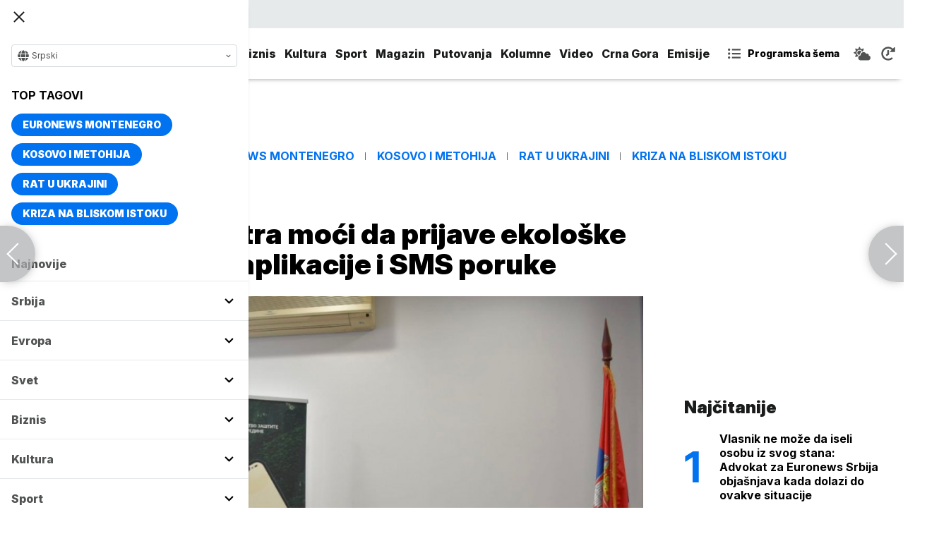

--- FILE ---
content_type: text/html; charset=UTF-8
request_url: https://www.euronews.rs/srbija/drustvo/35310/gradani-ce-od-sutra-moci-da-prijave-ekoloske-probleme-preko-aplikacije-i-sms-poruke/vest
body_size: 35339
content:
<!DOCTYPE html>
<html lang="sr">
    <head>
        <link rel="shortcut icon" href="/favicon.ico" />

        <meta name="app-context" content="article">
<title>Građani će od sutra moći da prijave ekološke probleme preko aplikacije i SMS poruke</title>
<meta charset="UTF-8">
<meta name="viewport" content="width=device-width, initial-scale=1.0">
<meta name="author" content="Tanjug">
<meta name="description" content="Ministarka je pozvala građane da ukazuju na ekološke probleme na koje nailaze, a lokalne samouprave da tesno sarađuju da bi ih rešili,juronjuz srbija, euronjuz srbija, euronjuz serbia, euronews srbija, juronjuz, euronjuz">
<meta name="keywords" content="Irena Vujović, Ekologija, Prijave građana, Ekološki problemi, Prijava ekoloških problema, Divlje deponije, Zagađenje,juronjuz srbija, euronjuz srbija, euronjuz serbia, euronews srbija, juronjuz, euronjuz">
<meta name="news_keywords" content="Irena Vujović, Ekologija, Prijave građana, Ekološki problemi, Prijava ekoloških problema, Divlje deponije, Zagađenje,juronjuz srbija, euronjuz srbija, euronjuz serbia, euronews srbija, juronjuz, euronjuz">

<link rel="canonical" href="https://www.euronews.rs/srbija/drustvo/35310/gradani-ce-od-sutra-moci-da-prijave-ekoloske-probleme-preko-aplikacije-i-sms-poruke/vest">



<!--alternate links-->
<link rel="alternate" href="https://www.euronews.rs/" hreflang="sr">
<link rel="alternate" href="https://www.euronews.com/" hreflang="en">
<link rel="alternate" href="https://fr.euronews.com/" hreflang="fr">
<link rel="alternate" href="https://de.euronews.com/" hreflang="de">
<link rel="alternate" href="https://it.euronews.com/" hreflang="it">
<link rel="alternate" href="https://es.euronews.com/" hreflang="es">
<link rel="alternate" href="https://pt.euronews.com/" hreflang="pt">
<link rel="alternate" href="https://ru.euronews.com/" hreflang="ru">
<link rel="alternate" href="https://tr.euronews.com/" hreflang="tr">
<link rel="alternate" href="https://arabic.euronews.com/" hreflang="ar">
<link rel="alternate" href="https://gr.euronews.com/" hreflang="gr">
<link rel="alternate" href="https://hu.euronews.com/" hreflang="hu">
<link rel="alternate" href="https://per.euronews.com/" hreflang="fa">
<link rel="alternate" href="https://www.euronews.al/al" hreflang="al">
<link rel="alternate" href="https://www.euronews.ro/" hreflang="ro">

<!--ios compatibility-->
<meta name="apple-mobile-web-app-capable" content="yes">
<meta name="apple-mobile-web-app-title" content="Euronews.rs">
<meta name="apple-itunes-app" content="app-id=1582475666">
<link rel="apple-touch-icon" href="https://www.euronews.rs/files/apple-icon-144x144.png">


    <script src="https://js.hcaptcha.com/1/api.js?hl=sr" async defer></script>

<!--Android compatibility-->

<meta name="mobile-web-app-capable" content="yes">
<meta name="application-name" content="Euronews.rs">
<meta name="google-play-app" content="app-id=euronews.rs">
<link rel="icon" type="image/png" href="https://www.euronews.rs/files/android-icon-192x192.png">

<meta property="fb:app_id" content="966242223397117">
<meta property="og:locale" content="sr">
<meta property="og:site_name" content="Euronews.rs">
<meta property="og:url" content="https://www.euronews.rs/srbija/drustvo/35310/gradani-ce-od-sutra-moci-da-prijave-ekoloske-probleme-preko-aplikacije-i-sms-poruke/vest">
<meta property="og:type" content="article">
<meta property="og:title" content="Građani će od sutra moći da prijave ekološke probleme preko aplikacije i SMS poruke">
<meta property="og:description" content="Ministarka je pozvala građane da ukazuju na ekološke probleme na koje nailaze, a lokalne samouprave da tesno sarađuju da bi ih rešili">
<meta property="og:image" content="https://www.euronews.rs/data/images/2022-01-30/63999_img-20220130-wa0000_s.jpg" />
<meta property="og:locale:alternate" content="sr-RS">
<meta property="og:locale:alternate" content="en-GB">
<meta property="og:locale:alternate" content="fr-FR">
<meta property="og:locale:alternate" content="de-DE">
<meta property="og:locale:alternate" content="it-IT">
<meta property="og:locale:alternate" content="es-ES">
<meta property="og:locale:alternate" content="pt-PT">
<meta property="og:locale:alternate" content="ru-RU">
<meta property="og:locale:alternate" content="ar-AE">
<meta property="og:locale:alternate" content="tr-TR">
<meta property="og:locale:alternate" content="fa-IR">
<meta property="og:locale:alternate" content="uk-UA">
<meta property="og:locale:alternate" content="el-GR">
<meta property="og:locale:alternate" content="hu-HU">
<meta name="twitter:site" content="@euronews">
<meta name="twitter:title" content="Građani će od sutra moći da prijave ekološke probleme preko aplikacije i SMS poruke">
<meta name="twitter:description" content="Ministarka je pozvala građane da ukazuju na ekološke probleme na koje nailaze, a lokalne samouprave da tesno sarađuju da bi ih rešili">
<meta property="fb:pages" content="101402598109">

<!--MSaplication compatibility-->

<link rel="mask-icon" href="https://www.euronews.rs/files/favicons/safari-pinned-tab.svg" color="#003865">
<meta name="msapplication-TileColor" content="#003865">
<meta name="msapplication-TileImage" content="https://www.euronews.rs/files/favicons/mstile-144x144.png">
<meta name="msapplication-config" content="browserconfig.xml">
<meta name="msapplication-tooltip" content="Euronews.rs">
<meta name="msapplication-window" content="width=1280;height=1024">
<meta name="msapplication-navbutton-color" content="#003865">
<meta name="msapplication-starturl" content="./">
<meta name="msapplication-square70x70logo" content="https://www.euronews.rs/files/favicons/mstile-small.jpg">
<meta name="msapplication-square150x150logo" content="https://www.euronews.rs/files/favicons/mstile-medium.jpg">
<meta name="msapplication-wide310x150logo" content="https://www.euronews.rs/files/favicons/mstile-wide.jpg">
<meta name="msapplication-square310x310logo" content="https://www.euronews.rs/files/favicons/mstile-large.jpg">

<meta name="referrer" content="no-referrer-when-downgrade">

<script>

    window.keyValues = {"pageType":"article","articleId":35310,"bannerSafe":"1","articleCategory":"Dru\u0161tvo","articleTags":["Irena Vujovi\u0107","Ekologija","Prijave gra\u0111ana","Ekolo\u0161ki problemi","Prijava ekolo\u0161kih problema","Divlje deponije","Zaga\u0111enje"]};

</script>

    <meta property="og:image:alt" content="Građani će od sutra moći da prijave ekološke probleme preko aplikacije i SMS poruke">
    <meta property="og:image:type" content="image/jpeg">
    <meta property="og:image:height" content="600">
    <meta property="og:image:width" content="900">
    <meta property="article:published_time" content="2022-01-30 12:45:00">
    <meta property="article:modified_time" content="2022-01-30 12:45:00">
    <meta property="article:section" content="srbija-drustvo">
    <meta property="twitter:image:alt" content="Građani će od sutra moći da prijave ekološke probleme preko aplikacije i SMS poruke">


    <meta name="parsely-title" content="Građani će od sutra moći da prijave ekološke probleme preko aplikacije i SMS poruke" />
    <meta name="parsely-link" content="https://www.euronews.rs/srbija/drustvo/35310/gradani-ce-od-sutra-moci-da-prijave-ekoloske-probleme-preko-aplikacije-i-sms-poruke/vest" />
    <meta name="parsely-type" content="post" />
    <meta name="parsely-image-url" content="https://www.euronews.rs/data/images/2022-01-30/63999_img-20220130-wa0000_orig.jpg" />
    <meta name="parsely-pub-date" content="2022-01-30T11:45:00+00:00" />
    <meta name="parsely-section" content="Srbija" />
    <meta name="parsely-author" content="Zlatica Radović" />

    <script type="application/ld+json">
        {
            "@context": "http://schema.org",
            "@graph":[
                {
                    "@type": "NewsArticle",
                    "mainEntityOfPage": {
                        "@type": "WebPage",
                        "@id": "https://www.euronews.rs/srbija/drustvo/35310/gradani-ce-od-sutra-moci-da-prijave-ekoloske-probleme-preko-aplikacije-i-sms-poruke/vest"
                    },
                    "headline": "Građani će od sutra moći da prijave ekološke probleme preko aplikacije i SMS poruke",
                    "description": "Ministarka je pozvala građane da ukazuju na ekološke probleme na koje nailaze, a lokalne samouprave da tesno sarađuju da bi ih rešili",
                    "articleBody": "Građani Srbijeod sutra moći da prijave ekolo&amp;scaron;ke problemejedinstvenog Ekolo&amp;scaron;kog informacionog sistema.&amp;quot;Građani će moći da &amp;scaron;alju prijave putem mobilne i veb aplikacije gReact(Green Reaction), koja može besplatno da se preuzme na Google Play i APP Store, a omogućeno je i slanje SMS ili MMS poruka na 066/ 5555-001, kao i telefonski pozivi Kontakt centru na broj 0800/ 003-003, radnim danima od 7.30 do 15.30 časova&amp;quot;, saop&amp;scaron;tilo je Ministarstvo za za&amp;scaron;titu životne sredine.TANJUG/ MINISTARSTVO ZASTITE ZIVOTNE SREDINE/ JOVANA ROSULMinistarka za&amp;scaron;tite životne sredine Irena Vujović koja je prisustvovala finalnim pripremama za pu&amp;scaron;tanje u rad tog sistemapozvala je građane da ukazuju na ekolo&amp;scaron;ke probleme na koje nailaze, a lokalne samouprave da tesno sarađuju, kako bi te probleme &amp;scaron;to pre i re&amp;scaron;ili.&amp;quot;Ovo je važna vest za građane Srbije, jer danas testiramo sistem, putem kojeg će već od sutra moći da prijavljuju ekolo&amp;scaron;ke probleme sa kojima se susreću u svojoj lokalnoj samoupravi. Administratori će prikupljati informacije sa terena koje dobiju od građana i pozivati nadležne službe da reaguju, pre svega inspekcije i druge službe u lokalnim samoupravama, kao i republičku inspekciju za&amp;scaron;tite životne sredine&amp;quot;, rekla je ministarka Vujović.Video - nadzor na divljim deponijamaVujović je istakla da je sistem veoma značajan, jer omogućava da se, zajedno sa građanima, efikasnije pristupi mapiranju i re&amp;scaron;avanju ekolo&amp;scaron;kih problema u Srbiji, &amp;scaron;to će pomoći i u kreiranju strategija za re&amp;scaron;avanje ekolo&amp;scaron;kih problema i u projektovanju budžetskih sredstava za te namene.Prema njenim rečima, sistem predviđa i praćenje lokacija oči&amp;scaron;ćenih divljih deponija na kojima su postavljene kamere.Tanjug/Filip Krainčanić&amp;quot;U Srbiji ima oko 3.500 divljih deponija, a mi smo tokom pro&amp;scaron;le godine očistili 500 lokacija. Narednih dana ćemo raspisati novi konkurs, kako bismo nastavili da čistimo i u ovoj godini, a izdvojili smo i sredstva za postavljanje kamera. Jo&amp;scaron; jednom pozivam građane da nam ukazuju na ekolo&amp;scaron;ke probleme i da zajedničkim delovanjem podižemo svest i unapređujemo kvalitet životne sredine, da zajedno radimo za čistiju i zdraviju Srbiju i samim tim za bolji životni standard&amp;quot;, kazala je Vujović.",
                    "dateCreated": "2022-01-30T11:45:00+00:00",
                    "datePublished": "2022-01-30 12:45:00",
                    "dateModified": "2022-01-30 12:45:00",
                    "image": {
                        "@type": "ImageObject",
                        "url": "https://www.euronews.rs/data/images/2022-01-30/63999_img-20220130-wa0000_orig.jpg",
                        "height": "600",
                        "width": "900",
                        "caption": "",
                        "thumbnail": "https://www.euronews.rs/data/images/2022-01-30/63999_img-20220130-wa0000_orig.jpg",
                        "publisher": {
                            "@type": "Organization",
                            "name": "euronews",
                            "url": "https://www.euronews.rs/files/img/logo-new.png"
                        }
                    },
                    "author": {
                        "@type": "Person",
                        "name": "Tanjug",
                        "sameAs": "https://twitter.com/euronews"
                    },
                    "creator": "Zlatica Radović",
                    "articleSection": "Srbija",
                    "publisher": {
                        "@type": "Organization",
                        "name": "Euronews",
                        "legalName": "Euronews",
                        "url": "https://www.euronews.rs",
                        "logo": {
                            "@type": "ImageObject",
                            "url": "https://www.euronews.rs/files/logo-red.png",
                            "width": 167,
                            "height": 107
                        },
                        "sameAs": [
                            "https://www.facebook.com/euronewsserbia",
                            "https://twitter.com/EuronewsSerbia",
                            "",
                            "https://www.instagram.com/euronews_serbia/",
                            "https://www.linkedin.com/company/euronews-serbia"
                        ]
                    }
                },
                {
                    "@type": "BreadcrumbList",
                    "itemListElement": [
                        {
                            "@type": "ListItem",
                            "position": 1,
                            "name": "Home",
                            "item": "https://www.euronews.rs"
                        },
                        {
                            "@type": "ListItem",
                            "position": 2,
                            "name": "Srbija",
                            "item": "https://www.euronews.rs/srbija"
                        },
                        {
                            "@type": "ListItem",
                            "position": 3,
                            "name": "Društvo",
                            "item": "https://www.euronews.rs/srbija/drustvo"
                        },
                        {
                            "@type": "ListItem",
                            "position": 4,
                            "name": "Građani će od sutra moći da prijave ekološke probleme preko aplikacije i SMS poruke",
                            "item": "https://www.euronews.rs/srbija/drustvo/35310/gradani-ce-od-sutra-moci-da-prijave-ekoloske-probleme-preko-aplikacije-i-sms-poruke/vest"
                        }
                    ]
                },
                {
                    "@type": "WebSite",
                    "name": "Euronews.rs",
                    "url": "https://www.euronews.rs",
                    "potentialAction": {
                        "@type": "SearchAction",
                        "target": "https://www.euronews.rs/search?query={query}",
                        "query-input": "required name=query"
                    },
                    "sameAs": [
                        "https://www.facebook.com/euronewsserbia",
                        "https://twitter.com/EuronewsSerbia",
                        "",
                        "https://www.instagram.com/euronews_serbia/",
                        "https://www.linkedin.com/company/euronews-serbia"
                    ]
                }
            ]
        }
    </script>


<link rel="home" href="/" title="homepage">



<!--CSS FILES-->
<link rel="preconnect" href="https://fonts.gstatic.com" crossorigin>

<link rel="preload" as="font" href="/files/css/fonts/FontAwesome/FontAwesome5Free-Solid.woff2" type="font/woff2" crossorigin="anonymous">

<link  rel="preload" as="style" href="https://fonts.googleapis.com/css2?family=Merriweather:wght@400;700&family=Open+Sans:wght@400;700&display=swap">
<link  rel="stylesheet" href="https://fonts.googleapis.com/css2?family=Merriweather:wght@400;700&family=Open+Sans:wght@400;700&display=swap">
<link href="https://fonts.googleapis.com/css2?family=Inter:ital,opsz,wght@0,14..32,100..900;1,14..32,100..900&display=swap" rel="stylesheet">

<link href="https://www.euronews.rs/files/css/jquery.fancybox.min.css?v=3" rel="stylesheet" type="text/css"/>
<link href="https://www.euronews.rs/files/css/swiper.css?v=3" rel="stylesheet" type="text/css"/>
<link href="https://www.euronews.rs/files/css/owl.carousel.css?v=3" rel="stylesheet" type="text/css"/>
<link href="https://www.euronews.rs/files/css/select2.css?v=3" rel="stylesheet" type="text/css"/>
<link href="https://www.euronews.rs/files/fontawesome/css/all.css?v=3" rel="stylesheet" type="text/css"/>

    
<link href="https://www.euronews.rs/files/css/theme.css?v=3" rel="stylesheet" type="text/css"/> 
<link href="https://www.euronews.rs/files/css/custom.css?v=3" rel="stylesheet" type="text/css"/> 


<meta name="google-site-verification" content="VaL2gITNI4zp0ivQ7eOyklZW1nslSaKkfUFHMkvwDCg" />

<script src="//cdn.orangeclickmedia.com/tech/euronews.rs/ocm.js" async="async"></script>
<script async="async" src="//securepubads.g.doubleclick.net/tag/js/gpt.js"></script>
<script>
window.googletag = window.googletag || {}
window.googletag.cmd = window.googletag.cmd || []
googletag.cmd.push(() => {
googletag.pubads().setCentering(true)
googletag.pubads().enableSingleRequest()
googletag.pubads().disableInitialLoad()
googletag.enableServices()
})
</script>
                                                                    <!-- (C)2000-2024 Gemius SA - gemiusPrism  / euronews.rs/Default section -->
<script type="text/javascript">
var pp_gemius_identifier = '..GV73P.0T8tWVLxdBUTDbPofbr_.yOGT4SwnkJJ7QD.K7';
// lines below shouldn't be edited
function gemius_pending(i) { window[i] = window[i] || function() {var x = window[i+'_pdata'] = window[i+'_pdata'] || []; x[x.length]=Array.prototype.slice.call(arguments, 0);};};
(function(cmds) { var c; while(c = cmds.pop()) gemius_pending(c)})(['gemius_cmd', 'gemius_hit', 'gemius_event', 'gemius_init', 'pp_gemius_hit', 'pp_gemius_event', 'pp_gemius_init']);
window.pp_gemius_cmd = window.pp_gemius_cmd || window.gemius_cmd;
(function(d,t) {try {var gt=d.createElement(t),s=d.getElementsByTagName(t)[0],l='http'+((location.protocol=='https:')?'s':''); gt.setAttribute('async','async');
gt.setAttribute('defer','defer'); gt.src=l+'://gars.hit.gemius.pl/xgemius.js'; s.parentNode.insertBefore(gt,s);} catch (e) {}})(document,'script');
</script>
                    
        <!-- Global site tag (gtag.js) - Google Analytics -->
        <script async src="https://www.googletagmanager.com/gtag/js?id=UA-196545583-1"></script>
        <script>
        window.dataLayer = window.dataLayer || [];
        function gtag(){dataLayer.push(arguments);}
        gtag('js', new Date());

        gtag('config', 'UA-196545583-1');
        </script>

        <script type="text/javascript">
            function e(e){var t=!(arguments.length>1&&void 0!==arguments[1])||arguments[1],c=document.createElement("script");c.src=e,t?c.type="module":(c.async=!0,c.type="text/javascript",c.setAttribute("nomodule",""));var n=document.getElementsByTagName("script")[0];n.parentNode.insertBefore(c,n)}function t(t,c,n){var a,o,r;null!==(a=t.marfeel)&&void 0!==a||(t.marfeel={}),null!==(o=(r=t.marfeel).cmd)&&void 0!==o||(r.cmd=[]),t.marfeel.config=n,t.marfeel.config.accountId=c;var i="https://sdk.mrf.io/statics";e("".concat(i,"/marfeel-sdk.js?id=").concat(c),!0),e("".concat(i,"/marfeel-sdk.es5.js?id=").concat(c),!1)}!function(e,c){var n=arguments.length>2&&void 0!==arguments[2]?arguments[2]:{};t(e,c,n)}(window,2795,{} /*config*/);
        </script>

        <!-- Facebook Pixel Code -->
        <script>
            !function(f,b,e,v,n,t,s)
            {if(f.fbq)return;n=f.fbq=function(){n.callMethod?
            n.callMethod.apply(n,arguments):n.queue.push(arguments)};
            if(!f._fbq)f._fbq=n;n.push=n;n.loaded=!0;n.version='2.0';
            n.queue=[];t=b.createElement(e);t.async=!0;
            t.src=v;s=b.getElementsByTagName(e)[0];
            s.parentNode.insertBefore(t,s)}(window, document,'script',
            'https://connect.facebook.net/en_US/fbevents.js');
            fbq('init', '327419109010816');
            fbq('track', 'PageView');
            </script>
            <noscript><img height="1" width="1" style="display:none"
            src="https://www.facebook.com/tr?id=327419109010816&ev=PageView&noscript=1"
        /></noscript>
        <!-- End Facebook Pixel Code -->
    </head>
    <body>
       
        
                
            <img src='https://www.euronews.rs/data/images/2022-01-30/63999_img-20220130-wa0000_orig.jpg' style='display:none;'>

        <section class="top-navbar >">
    <div class="container">
        <div class="languages-menu">
    <p class="current-language">
        <span class="globe-icon">
            <svg width='16' height="16">
                <use xlink:href="/files/fontawesome/solid.svg#globe"></use>
            </svg>
        </span>
        Srpski
        <span class="arrow">
            <svg width='7' height="7">
                <use xlink:href="/files/fontawesome/solid.svg#chevron-down"></use>
            </svg>
        </span>
    </p>
    <div class="languages-list">
        <ul class="languages-list-inner">
            <li>
                <a href="https://www.euronews.com/">English</a>
            </li>
            <li>
                <a href="https://fr.euronews.com/">Français</a>
            </li>
            <li>
                <a href="https://de.euronews.com/">Deutsch</a>
            </li>
            <li>
                <a href="https://it.euronews.com/">Italiano</a>
            </li>
            <li>
                <a href="https://es.euronews.com/">Español</a>
            </li>
            <li>
                <a href="https://pt.euronews.com/">Português</a>
            </li>
            <li>
                <a href="https://ru.euronews.com/">Русский</a>
            </li>
            <li>
                <a href="https://tr.euronews.com/">Türkçe</a>
            </li>
            <li>
                <a href="https://gr.euronews.com/">Ελληνικά</a>
            </li>
            <li>
                <a href="https://hu.euronews.com/">Magyar</a>
            </li>
            <li>
                <a href="https://per.euronews.com/">فارسی</a>
            </li>
            <li>
                <a href="https://arabic.euronews.com/">العربية</a>
            </li>
            <li>
                <a href="https://www.euronews.al/al">Shqip</a>
            </li>
            <li>
                <a href="https://www.euronews.ro/">Română</a>
            </li>
            <li>
                <a href="https://www.euronews.ba/">BHS</a>
            </li>
        </ul>
    </div>
</div>        <form class="search-form" method="get" action="/search">
    <span class="close-search-form"></span>    
    <div class="form-group mb-0 ">
        <div class="input-group">
            <input type="text" class="form-control" placeholder="Pretraga" name="query" value="">
            <div class="input-group-append">
                <button class="btn btn-primary" type="submit">
                    <svg width='16' height="16">
                        <use xlink:href="/files/fontawesome/solid.svg#search"></use>
                    </svg>
                </button>
            </div>
        </div>
    </div>
</form>    </div>
</section>
<header class="header-redesign ">
    <section class="header-bottom">
        <div class="container">
            <button class='navbar-toggler'>
                <span></span>
                <span></span>
                <span></span>
            </button>
            <a href="https://www.euronews.rs" class='navbar-brand'>
                <img src="/files/img/logo-redesign.png" alt="Euronews logo" width="72" height="72">
            </a>
                            <div class='main-menu d-flex'>
                    <ul class='navbar-nav list-unstyled'>
                                                                                                                                            <li class='nav-item'>
                                <a class='nav-link' href="/srbija">Srbija</a>
                            </li>
                                                                                <li class='nav-item'>
                                <a class='nav-link' href="/evropa">Evropa</a>
                            </li>
                                                                                <li class='nav-item'>
                                <a class='nav-link' href="/svet">Svet</a>
                            </li>
                                                                                <li class='nav-item'>
                                <a class='nav-link' href="/biznis">Biznis</a>
                            </li>
                                                                                <li class='nav-item'>
                                <a class='nav-link' href="/kultura">Kultura</a>
                            </li>
                                                                                <li class='nav-item'>
                                <a class='nav-link' href="/sport">Sport</a>
                            </li>
                                                                                <li class='nav-item'>
                                <a class='nav-link' href="/magazin">Magazin</a>
                            </li>
                                                                                <li class='nav-item'>
                                <a class='nav-link' href="/putovanja">Putovanja</a>
                            </li>
                                                                                <li class='nav-item'>
                                <a class='nav-link' href="/kolumne">Kolumne</a>
                            </li>
                                                                                <li class='nav-item'>
                                <a class='nav-link' href="/video">Video</a>
                            </li>
                                                                                <li class='nav-item'>
                                <a class='nav-link' href="/crna-gora">Crna Gora</a>
                            </li>
                                                <li class="nav-item">
                            <a class="nav-link" href="/emisije" title="Emisije">Emisije</a>
                        </li>
                        <li class='nav-item more'>
                            <a class='nav-link' href="#">More<span class='fas fa-caret-down'></span></a>
                            <div class='more-navbar-wrapper'>

                                <ul class='more-navbar-nav list-unstyled'>
                                                                                                                                                                                                        <li class='nav-item'>
                                            <a class='nav-link' href="/srbija">Srbija</a>
                                        </li>
                                                                                                                    <li class='nav-item'>
                                            <a class='nav-link' href="/evropa">Evropa</a>
                                        </li>
                                                                                                                    <li class='nav-item'>
                                            <a class='nav-link' href="/svet">Svet</a>
                                        </li>
                                                                                                                    <li class='nav-item'>
                                            <a class='nav-link' href="/biznis">Biznis</a>
                                        </li>
                                                                                                                    <li class='nav-item'>
                                            <a class='nav-link' href="/kultura">Kultura</a>
                                        </li>
                                                                                                                    <li class='nav-item'>
                                            <a class='nav-link' href="/sport">Sport</a>
                                        </li>
                                                                                                                    <li class='nav-item'>
                                            <a class='nav-link' href="/magazin">Magazin</a>
                                        </li>
                                                                                                                    <li class='nav-item'>
                                            <a class='nav-link' href="/putovanja">Putovanja</a>
                                        </li>
                                                                                                                    <li class='nav-item'>
                                            <a class='nav-link' href="/kolumne">Kolumne</a>
                                        </li>
                                                                                                                    <li class='nav-item'>
                                            <a class='nav-link' href="/video">Video</a>
                                        </li>
                                                                                                                    <li class='nav-item'>
                                            <a class='nav-link' href="/crna-gora">Crna Gora</a>
                                        </li>
                                                                        <li class="nav-item">
                                        <a class="nav-link" href="/emisije" title="Emisije">Emisije</a>
                                    </li>
                                </ul>
                            </div>
                        </li>
                    </ul>
                    <div class='more-links'>
                        <a href="https://www.euronews.rs/programska-sema" class='program-icon'>
                            <svg width='18' height="18">
                                <use xlink:href="/files/fontawesome/solid.svg#list-ul"></use>
                            </svg>
                            <span>Programska šema</span>
                        </a>
                        <a href="https://www.euronews.rs/vremenska-prognoza" class='weather-icon'>
                            <svg width='24' height="24">
                                <use xlink:href="/files/fontawesome/solid.svg#cloud-sun"></use>
                            </svg>
                        </a>
                        <a href="https://www.euronews.rs/najnovije-vesti-dana" class='just-in-icon'>
                            <svg width='20' height="20">
                                <use xlink:href="/files/fontawesome/solid.svg#history"></use>
                            </svg>
                        </a>
                        <a href="https://www.euronews.rs/tv-uzivo" class='live-icon'>
                            <span>TV uživo</span>
                        </a>
                    </div>
                </div>
                    </div>
            </section>
</header>
<div class='sidebar-menu '>
    <button class='navbar-close'>
        <span></span>
        <span></span>
        <span></span>
    </button>
    <div class="languages-menu">
    <p class="current-language">
        <span class="globe-icon">
            <svg width='16' height="16">
                <use xlink:href="/files/fontawesome/solid.svg#globe"></use>
            </svg>
        </span>
        Srpski
        <span class="arrow">
            <svg width='7' height="7">
                <use xlink:href="/files/fontawesome/solid.svg#chevron-down"></use>
            </svg>
        </span>
    </p>
    <div class="languages-list">
        <ul class="languages-list-inner">
            <li>
                <a href="https://www.euronews.com/">English</a>
            </li>
            <li>
                <a href="https://fr.euronews.com/">Français</a>
            </li>
            <li>
                <a href="https://de.euronews.com/">Deutsch</a>
            </li>
            <li>
                <a href="https://it.euronews.com/">Italiano</a>
            </li>
            <li>
                <a href="https://es.euronews.com/">Español</a>
            </li>
            <li>
                <a href="https://pt.euronews.com/">Português</a>
            </li>
            <li>
                <a href="https://ru.euronews.com/">Русский</a>
            </li>
            <li>
                <a href="https://tr.euronews.com/">Türkçe</a>
            </li>
            <li>
                <a href="https://gr.euronews.com/">Ελληνικά</a>
            </li>
            <li>
                <a href="https://hu.euronews.com/">Magyar</a>
            </li>
            <li>
                <a href="https://per.euronews.com/">فارسی</a>
            </li>
            <li>
                <a href="https://arabic.euronews.com/">العربية</a>
            </li>
            <li>
                <a href="https://www.euronews.al/al">Shqip</a>
            </li>
            <li>
                <a href="https://www.euronews.ro/">Română</a>
            </li>
            <li>
                <a href="https://www.euronews.ba/">BHS</a>
            </li>
        </ul>
    </div>
</div>    <div class="top-tags">
    <h4 class="top-tags-label">Top tagovi</h4>
    <div class="top-tags-list">
                    
            <a  href="/tema/176952/euronews-montenegro" title="Euronews Montenegro"> Euronews Montenegro </a>
                    
            <a  href="/tema/231/kosovo-i-metohija" title="Kosovo i Metohija"> Kosovo i Metohija </a>
                    
            <a  href="/tema/44412/rat-u-ukrajini" title="Rat u Ukrajini"> Rat u Ukrajini </a>
                    
            <a  href="/tema/129945/kriza-na-bliskom-istoku" title="Kriza na Bliskom istoku"> Kriza na Bliskom istoku </a>
            </div>
</div>
    <ul class='navbar-nav list-unstyled'>
        <li class='nav-item'>
            <a class='nav-link' href="https://www.euronews.rs/najnovije-vesti-dana">Najnovije</a>
        </li>
                                                                                                        <li class='nav-item'>
                    <a class='nav-link' href="/srbija">Srbija
                        <span class="toggle-submenu submenu-chevron">
                            <svg width='17' height="14">
                                <use xlink:href="/files/fontawesome/solid.svg#chevron-down"></use>
                            </svg>
                        </span>
                    </a>
                                            <ul class="submenu">
                                                            <li class="submenu-item">
                                    <a href="/srbija/politika" class="submenu-link">Politika</a>
                                </li>
                                                            <li class="submenu-item">
                                    <a href="/srbija/drustvo" class="submenu-link">Društvo</a>
                                </li>
                                                            <li class="submenu-item">
                                    <a href="/srbija/aktuelno" class="submenu-link">Aktuelno</a>
                                </li>
                                                    </ul>
                                    </li>
                                                            <li class='nav-item'>
                    <a class='nav-link' href="/evropa">Evropa
                        <span class="toggle-submenu submenu-chevron">
                            <svg width='17' height="14">
                                <use xlink:href="/files/fontawesome/solid.svg#chevron-down"></use>
                            </svg>
                        </span>
                    </a>
                                            <ul class="submenu">
                                                            <li class="submenu-item">
                                    <a href="/evropa/vesti" class="submenu-link">Vesti</a>
                                </li>
                                                            <li class="submenu-item">
                                    <a href="/evropa/region" class="submenu-link">Region</a>
                                </li>
                                                            <li class="submenu-item">
                                    <a href="/evropa/briselske-vesti" class="submenu-link">Briselske vesti</a>
                                </li>
                                                            <li class="submenu-item">
                                    <a href="/evropa/neistrazena-evropa" class="submenu-link">Neistražena Evropa</a>
                                </li>
                                                    </ul>
                                    </li>
                                                            <li class='nav-item'>
                    <a class='nav-link' href="/svet">Svet
                        <span class="toggle-submenu submenu-chevron">
                            <svg width='17' height="14">
                                <use xlink:href="/files/fontawesome/solid.svg#chevron-down"></use>
                            </svg>
                        </span>
                    </a>
                                            <ul class="submenu">
                                                            <li class="submenu-item">
                                    <a href="/svet/fokus" class="submenu-link">Fokus</a>
                                </li>
                                                            <li class="submenu-item">
                                    <a href="/svet/planeta" class="submenu-link">Planeta</a>
                                </li>
                                                            <li class="submenu-item">
                                    <a href="/svet/globalni-trendovi" class="submenu-link">Globalni trendovi</a>
                                </li>
                                                    </ul>
                                    </li>
                                                            <li class='nav-item'>
                    <a class='nav-link' href="/biznis">Biznis
                        <span class="toggle-submenu submenu-chevron">
                            <svg width='17' height="14">
                                <use xlink:href="/files/fontawesome/solid.svg#chevron-down"></use>
                            </svg>
                        </span>
                    </a>
                                            <ul class="submenu">
                                                            <li class="submenu-item">
                                    <a href="/biznis/biznis-vesti" class="submenu-link">Biznis vesti</a>
                                </li>
                                                            <li class="submenu-item">
                                    <a href="/biznis/novac" class="submenu-link">Novac</a>
                                </li>
                                                            <li class="submenu-item">
                                    <a href="/biznis/privreda" class="submenu-link">Privreda</a>
                                </li>
                                                            <li class="submenu-item">
                                    <a href="/biznis/nekretnine" class="submenu-link">Nekretnine</a>
                                </li>
                                                            <li class="submenu-item">
                                    <a href="/biznis/biznis-lideri" class="submenu-link">Biznis lideri</a>
                                </li>
                                                            <li class="submenu-item">
                                    <a href="/biznis/agrobiznis" class="submenu-link">Agrobiznis</a>
                                </li>
                                                    </ul>
                                    </li>
                                                            <li class='nav-item'>
                    <a class='nav-link' href="/kultura">Kultura
                        <span class="toggle-submenu submenu-chevron">
                            <svg width='17' height="14">
                                <use xlink:href="/files/fontawesome/solid.svg#chevron-down"></use>
                            </svg>
                        </span>
                    </a>
                                            <ul class="submenu">
                                                            <li class="submenu-item">
                                    <a href="/kultura/aktuelno-iz-kulture" class="submenu-link">Aktuelno iz kulture</a>
                                </li>
                                                            <li class="submenu-item">
                                    <a href="/kultura/reflektor" class="submenu-link">Reflektor</a>
                                </li>
                                                    </ul>
                                    </li>
                                                            <li class='nav-item'>
                    <a class='nav-link' href="/sport">Sport
                        <span class="toggle-submenu submenu-chevron">
                            <svg width='17' height="14">
                                <use xlink:href="/files/fontawesome/solid.svg#chevron-down"></use>
                            </svg>
                        </span>
                    </a>
                                            <ul class="submenu">
                                                            <li class="submenu-item">
                                    <a href="/sport/fudbal" class="submenu-link">Fudbal</a>
                                </li>
                                                            <li class="submenu-item">
                                    <a href="/sport/kosarka" class="submenu-link">Košarka</a>
                                </li>
                                                            <li class="submenu-item">
                                    <a href="/sport/tenis" class="submenu-link">Tenis</a>
                                </li>
                                                            <li class="submenu-item">
                                    <a href="/sport/ostali-sportovi" class="submenu-link">Ostali sportovi</a>
                                </li>
                                                    </ul>
                                    </li>
                                                            <li class='nav-item'>
                    <a class='nav-link' href="/magazin">Magazin
                        <span class="toggle-submenu submenu-chevron">
                            <svg width='17' height="14">
                                <use xlink:href="/files/fontawesome/solid.svg#chevron-down"></use>
                            </svg>
                        </span>
                    </a>
                                            <ul class="submenu">
                                                            <li class="submenu-item">
                                    <a href="/magazin/zivot" class="submenu-link">Život</a>
                                </li>
                                                            <li class="submenu-item">
                                    <a href="/magazin/nauka" class="submenu-link">Nauka</a>
                                </li>
                                                            <li class="submenu-item">
                                    <a href="/magazin/tehnologija" class="submenu-link">Tehnologija</a>
                                </li>
                                                            <li class="submenu-item">
                                    <a href="/magazin/istorija" class="submenu-link">Istorija</a>
                                </li>
                                                            <li class="submenu-item">
                                    <a href="/magazin/poznati" class="submenu-link">Poznati</a>
                                </li>
                                                            <li class="submenu-item">
                                    <a href="/magazin/zdravlje" class="submenu-link">Zdravlje</a>
                                </li>
                                                    </ul>
                                    </li>
                                                            <li class='nav-item'>
                    <a class='nav-link' href="/putovanja">Putovanja
                        <span class="toggle-submenu submenu-chevron">
                            <svg width='17' height="14">
                                <use xlink:href="/files/fontawesome/solid.svg#chevron-down"></use>
                            </svg>
                        </span>
                    </a>
                                            <ul class="submenu">
                                                            <li class="submenu-item">
                                    <a href="/putovanja/novosti" class="submenu-link">Novosti</a>
                                </li>
                                                            <li class="submenu-item">
                                    <a href="/putovanja/sezona" class="submenu-link">Sezona</a>
                                </li>
                                                            <li class="submenu-item">
                                    <a href="/putovanja/oko-sveta" class="submenu-link">Oko sveta</a>
                                </li>
                                                    </ul>
                                    </li>
                                                            <li class='nav-item'>
                    <a class='nav-link' href="/kolumne">Kolumne
                        <span class="toggle-submenu submenu-chevron">
                            <svg width='17' height="14">
                                <use xlink:href="/files/fontawesome/solid.svg#chevron-down"></use>
                            </svg>
                        </span>
                    </a>
                                            <ul class="submenu">
                                                            <li class="submenu-item">
                                    <a href="/kolumne/ivan-radovanovic" class="submenu-link">Ivan Radovanović</a>
                                </li>
                                                            <li class="submenu-item">
                                    <a href="/kolumne/dragana-matovic" class="submenu-link">Dragana Matović</a>
                                </li>
                                                            <li class="submenu-item">
                                    <a href="/kolumne/ljiljana-smajlovic" class="submenu-link">Ljiljana Smajlović</a>
                                </li>
                                                            <li class="submenu-item">
                                    <a href="/kolumne/filip-rodic" class="submenu-link">Filip Rodić</a>
                                </li>
                                                            <li class="submenu-item">
                                    <a href="/kolumne/muharem-bazdulj" class="submenu-link">Muharem Bazdulj</a>
                                </li>
                                                            <li class="submenu-item">
                                    <a href="/kolumne/vesna-knezevic" class="submenu-link">Vesna Knežević</a>
                                </li>
                                                    </ul>
                                    </li>
                                                            <li class='nav-item'>
                    <a class='nav-link' href="/video">Video
                        <span class="toggle-submenu submenu-chevron">
                            <svg width='17' height="14">
                                <use xlink:href="/files/fontawesome/solid.svg#chevron-down"></use>
                            </svg>
                        </span>
                    </a>
                                    </li>
                                                            <li class='nav-item'>
                    <a class='nav-link' href="/crna-gora">Crna Gora
                        <span class="toggle-submenu submenu-chevron">
                            <svg width='17' height="14">
                                <use xlink:href="/files/fontawesome/solid.svg#chevron-down"></use>
                            </svg>
                        </span>
                    </a>
                                            <ul class="submenu">
                                                            <li class="submenu-item">
                                    <a href="/crna-gora/vesti" class="submenu-link">Vesti</a>
                                </li>
                                                    </ul>
                                    </li>
                            <li class="nav-item">
            <a class="nav-link" href="/emisije" title="Emisije">Emisije</a>
        </li>
    </ul>
    <div class='more-links'>
        <a href="https://www.euronews.rs/tv-uzivo" class="live-link">
            <span>
                <svg width='14' height="14">
                    <use xlink:href="/files/fontawesome/solid.svg#tv"></use>
                </svg>
            </span>
            TV Uživo        </a>
        <a href="https://www.euronews.rs/najnovije-vesti-dana" class="latest-link">
            <span>
                <svg width='14' height="14">
                    <use xlink:href="/files/fontawesome/solid.svg#history"></use>
                </svg>
            </span>
            Najnovije vesti        </a>
        <a href="https://www.euronews.rs/vremenska-prognoza" class="weather-link">
            <span>
                <svg width='16' height="16">
                    <use xlink:href="/files/fontawesome/solid.svg#cloud-sun"></use>
                </svg>
            </span>
            Vremenska prognoza        </a>
    </div>
    <form class="search-form" method="get" action="/search">
    <span class="close-search-form"></span>    
    <div class="form-group mb-0 ">
        <div class="input-group">
            <input type="text" class="form-control" placeholder="Pretraga" name="query" value="">
            <div class="input-group-append">
                <button class="btn btn-primary" type="submit">
                    <svg width='16' height="16">
                        <use xlink:href="/files/fontawesome/solid.svg#search"></use>
                    </svg>
                </button>
            </div>
        </div>
    </div>
</form>    <div class="social-links-wrapper">
    <h4 class="social-title">Find us</h4>
    <div class="social-links">
        <a class="facebook-f" target="_blank" href="https://www.facebook.com/euronewsserbia">
            <svg width='24' height="24">
                <use xlink:href="/files/fontawesome/brands.svg#facebook"></use>
            </svg>
        </a>
        <a class="twitter" target="_blank" href="https://twitter.com/EuronewsSerbia">
            <svg width='24' height="24">
                <use xlink:href="/files/fontawesome/brands.svg#x-twitter"></use>
            </svg>
        </a>
        <a class="youtube" target="_blank" href="https://www.youtube.com/channel/UCVgGKbKc_XSjBNXIa_CDr8Q">
            <svg width='24' height="24">
                <use xlink:href="/files/fontawesome/brands.svg#youtube"></use>
            </svg>
        </a>
        <a class="linkedin-in" target="_blank" href="https://www.linkedin.com/company/euronews-serbia">
            <svg width='24' height="24">
                <use xlink:href="/files/fontawesome/brands.svg#linkedin-in"></use>
            </svg>
        </a>

        <a class="instagram" target="_blank" href="https://www.instagram.com/euronews_serbia/">
            <svg width='24' height="24">
                <use xlink:href="/files/fontawesome/brands.svg#instagram"></use>
            </svg>
        </a>
        <a class="tiktok" target="_blank" href="https://www.tiktok.com/@euronewsserbia">
            <svg width='24' height="24">
                <use xlink:href="/files/fontawesome/brands.svg#tiktok"></use>
            </svg>
        </a>
    </div>
    <div class="app-links">
        <a href="https://apps.apple.com/us/app/euronews-daily-news-live-tv/id555667472" target="_blank">
            <img src="/files/img/icons/app-store.svg" alt="">
        </a>
        <a href="https://play.google.com/store/apps/details?id=com.euronews.express&amp;pli=1" target="_blank">
            <img src="/files/img/icons/google-play.svg" alt="">
        </a>
    </div>
</div>
</div>
        <main class="">

            <div class="banner">
                <!-- banner code for billboard-premium -->
                    <div class='  w-100 text-center'>
                        <!-- /,22487259376/euronews.rs/billboard_premium -->
<script>
  window.googletag = window.googletag || {cmd: []};
  googletag.cmd.push(function() {
  
   var billboard_premium = googletag.sizeMapping()
    .addSize([0, 0], [[300,75],[300,100],[320,50],[320,100]])
    .addSize([340,0], [[300,75],[300,100],[320,50],[320,100]])
    .addSize([768, 0], [[750,100],[728,90]])
    .addSize([1024, 0],[[750,100],[930,180],[970,90],[970,180],[970,250],[980,90],[980,120],[728,90]])
    .build();
	
    googletag.defineSlot('/22487259376/euronews.rs/billboard_premium',[[300,75],[300,100],[320,50],[728,90],[320,100],[750,100],[930,180],[970,90],[970,180],[970,250],[980,90],[980,120]],'billboard_premium').defineSizeMapping(billboard_premium).addService(googletag.pubads());
  });
</script>
<div id='billboard_premium' data-ocm-ad">
</div>
                    </div>

                                                    </div>

            
<style>
    .single-news-content .more-soon {
        background-color: #017df4;
    }

    .invalid-feedback {
        /* display: block; */
    }

    .brid-video-signature {
        position: relative;
        text-align: right;
        font-size: 14px;
        line-height: 17px;
        font-style: italic;
        padding: 2px 5px;
        margin-bottom: 2rem;
        margin-top: -1.5rem;
        color: #000 !important;
    }
    
    @media (max-width: 760px) {
        .lead-video div[id^="VMS_"] > div {
            width: 100% !important;
            height: 100% !important;
        }
    }
</style>

    <div class="single-news-pagination">
        <a href="/srbija/drustvo/186837/bizon-pobegao-iz-nacionalnog-parka-fruska-gora/vest" class="newer-news">
            <span class="arrow"></span>
            <span class="title">Bizon pobegao iz Nacionalnog parka Fruška gora: Stručnjaci tragaju za njim, a građanima se savetuje da mu ne prilaze</span>
        </a>
        <a href="/srbija/drustvo/189956/proglasena-vanredna-situacija-u-cacku-zbog-nedostatka-vode/vest" class="older-news">
            <span class="title">Nedostatak pijaće vode: U delu Čačka proglašena vanredna situacija</span>
            <span class="arrow"></span>
        </a>
    </div>

<!-- za travel kategoriju ovde ispisi jos i  klasu travel-news  jer je narandzasta-->
<div class='single-news-page pb-6 pt-lg-4'>
    <section class="breaking-news mb-4 d-none d-md-block">
        <div class="container">
            <div class="top-tags">
    <h4 class="top-tags-label">Top tagovi</h4>
    <div class="top-tags-list">
                    
            <a  href="/tema/176952/euronews-montenegro" title="Euronews Montenegro"> Euronews Montenegro </a>
                    
            <a  href="/tema/231/kosovo-i-metohija" title="Kosovo i Metohija"> Kosovo i Metohija </a>
                    
            <a  href="/tema/44412/rat-u-ukrajini" title="Rat u Ukrajini"> Rat u Ukrajini </a>
                    
            <a  href="/tema/129945/kriza-na-bliskom-istoku" title="Kriza na Bliskom istoku"> Kriza na Bliskom istoku </a>
            </div>
</div>
        </div>
    </section>
    
    <div class="layout-group ">
        <div class="container">
            <div class="row justify-content-between">
                <div class='col-12 col-lg-8 main-content'>

                    <article class="single-news ">
                        <nav class='breadcrumbs mb-4 mb-lg-5'>
    <ol class='list-unstyled'>
        <li>
            <a href="/">Naslovna</a>
        </li>
        <li>
            <a href="/srbija">Srbija</a>
        </li>
                    <li>
                <a href="/srbija/drustvo">Društvo</a>
            </li>
            </ol>
    </nav>
                        <div class="single-news-header">
                                                            <a class='single-news-category' href="/srbija/drustvo">Društvo</a>
                                                        <div class='single-news-title-wrapper mb-2'>
                                <h1 class="single-news-title">
                                                                                                            Građani će od sutra moći da prijave ekološke probleme preko aplikacije i SMS poruke
                                </h1>
                                <a href="#comments" class='single-news-comments'>
                                    <span class='far fa-comment'></span>
                                    <span class='comment-text'>Komentari</span>
                                </a>
                            </div>
                                                            <figure class="lead-media ">
                                    <!-- Put this iframe or video tag for video news insteed picture-->
                                    <picture>
                                        <source srcset="/data/images/2022-01-30/63999_img-20220130-wa0000_s.jpg" type="image/webp">
                                        <img src="/data/images/2022-01-30/63999_img-20220130-wa0000_s.jpg" alt="Građani će od sutra moći da prijave ekološke probleme preko aplikacije i SMS poruke" srcset="/data/images/2022-01-30/63999_img-20220130-wa0000_s.jpg" class="lazyload" loading="lazy">
                                    </picture>
                                </figure>
                                <figcaption class='lead-image-title'>
                                    TANJUG/ MINISTARSTVO ZASTITE ZIVOTNE SREDINE/ JOVANA ROSUL - <span class="source"> Copyright TANJUG/ MINISTARSTVO ZASTITE ZIVOTNE SREDINE/ JOVANA ROSUL</span>
                                </figcaption>
                                                        <div class="single-news-info">
                                <p class='single-news-author'>Autor: <a >Tanjug</a></p>
                                <div class='published-wrapper'>
                                    
                                    <p class="single-news-date">30/01/2022</p>
                                    <span class='separator px-2'>-</span>
                                    <p class="single-news-time">12:45</p>
                                </div>
                                <div class='share-media'>
                                    <a href="https://facebook.com/sharer.php?u=https%3A%2F%2Fwww.euronews.rs%2Fsrbija%2Fdrustvo%2F35310%2Fgradani-ce-od-sutra-moci-da-prijave-ekoloske-probleme-preko-aplikacije-i-sms-poruke%2Fvest" target="_blank"> <svg width='18' height="18"><use xlink:href="/files/fontawesome/brands.svg#facebook-f"></use></svg></a>
                                    <a href="https://twitter.com/intent/tweet?text=Gra%C4%91ani+%C4%87e+od+sutra+mo%C4%87i+da+prijave+ekolo%C5%A1ke+probleme+preko+aplikacije+i+SMS+poruke+via+%40EuronewsSerbia&url=https%3A%2F%2Fwww.euronews.rs%2Fsrbija%2Fdrustvo%2F35310%2Fgradani-ce-od-sutra-moci-da-prijave-ekoloske-probleme-preko-aplikacije-i-sms-poruke%2Fvest" target="_blank"><svg width='18' height="18"><use xlink:href="/files/fontawesome/brands.svg#x-twitter"></use></svg></a>
                                    
                                    <a href="mailto:" target="_blank"><svg width='18' height="18"><use xlink:href="/files/fontawesome/solid.svg#envelope"></use></svg></a>
                                    <a href="#" class='more-share-icon' target="_blank"><svg width='18' height="18"><use xlink:href="/files/fontawesome/solid.svg#share"></use></svg></a>
                                    <a href="#comments"><svg width='18' height="18"><use xlink:href="/files/fontawesome/solid.svg#comment-alt"></use></svg></a>
                                    <a href="https://reddit.com/submit?url=https%3A%2F%2Fwww.euronews.rs%2Fsrbija%2Fdrustvo%2F35310%2Fgradani-ce-od-sutra-moci-da-prijave-ekoloske-probleme-preko-aplikacije-i-sms-poruke%2Fvest" target="_blank"><svg width='18' height="18"><use xlink:href="/files/fontawesome/brands.svg#reddit-alien"></use></svg></a>
                                    

                                    
                                    <a href="https://www.instagram.com/euronews_serbia/" target="_blank"><svg width='18' height="18"><use xlink:href="/files/fontawesome/brands.svg#instagram"></use></svg></a>
                                    
                                    <a href="https://linkedin.com/shareArticle?mini=true&url=https%3A%2F%2Fwww.euronews.rs%2Fsrbija%2Fdrustvo%2F35310%2Fgradani-ce-od-sutra-moci-da-prijave-ekoloske-probleme-preko-aplikacije-i-sms-poruke%2Fvest" target="_blank"><svg width='18' height="18"><use xlink:href="/files/fontawesome/brands.svg#linkedin-in"></use></svg></a>
                                    
                                    <a target="_blank" href="https://www.tiktok.com/@euronewsserbia"><svg width='18' height="18"><use xlink:href="/files/fontawesome/brands.svg#tiktok"></use></svg></a>
                                </div>
                            </div>
                        </div>



                        

                        <div class="single-news-inner d-flex flex-wrap flex-md-nowrap">
                            <div class='single-news-aside'>
                                <!--Ovde ide share ikonice-->
                                <p class='share-label mb-1'>Podeli</p>
                                <div class='share-media'>
                                    <a href="https://facebook.com/sharer.php?u=https%3A%2F%2Fwww.euronews.rs%2Fsrbija%2Fdrustvo%2F35310%2Fgradani-ce-od-sutra-moci-da-prijave-ekoloske-probleme-preko-aplikacije-i-sms-poruke%2Fvest" class='fab fa-facebook-f' target="_blank"></a>
                                    <a href="https://twitter.com/intent/tweet?text=Gra%C4%91ani+%C4%87e+od+sutra+mo%C4%87i+da+prijave+ekolo%C5%A1ke+probleme+preko+aplikacije+i+SMS+poruke+via+%40EuronewsSerbia&url=https%3A%2F%2Fwww.euronews.rs%2Fsrbija%2Fdrustvo%2F35310%2Fgradani-ce-od-sutra-moci-da-prijave-ekoloske-probleme-preko-aplikacije-i-sms-poruke%2Fvest" class='fab fa-twitter' target="_blank"></a>
                                    
                                    <a href="mailto:" class='far fa-envelope' target="_blank"></a>
                                    <a href="#" class='fas fa-plus more-share-icon' target="_blank"></a>
                                    <a href="#comments" class='far fa-comment'></a>
                                    <a href="https://reddit.com/submit?url=https%3A%2F%2Fwww.euronews.rs%2Fsrbija%2Fdrustvo%2F35310%2Fgradani-ce-od-sutra-moci-da-prijave-ekoloske-probleme-preko-aplikacije-i-sms-poruke%2Fvest" class='fab fa-reddit' target="_blank"></a>
                                    

                                    
                                    <a href="https://www.instagram.com/euronews_serbia/" class='fab fa-instagram' target="_blank"></a>
                                    
                                    <a href="https://linkedin.com/shareArticle?mini=true&url=https%3A%2F%2Fwww.euronews.rs%2Fsrbija%2Fdrustvo%2F35310%2Fgradani-ce-od-sutra-moci-da-prijave-ekoloske-probleme-preko-aplikacije-i-sms-poruke%2Fvest" class='fab fa-linkedin-in' target="_blank"></a>
                                    
                                    <a class="fab  fa-tiktok" target="_blank" href="https://www.tiktok.com/@euronewsserbia"></a>
                                </div>
                            </div>
                            <div class="single-news-data">
                                <div class='font-size-action'>
                                    <p class='label-size mb-0'>veličina teksta</p>
                                    <div class='d-flex'>
                                        <a href="#" class='regular-font active'>Aa</a>
                                        <a href='#' class='zoom-font'>Aa</a>
                                    </div>
                                </div>
                                <div class="single-news-content">

                                                                                                                                                
                                    
                                                                                                                                <p>Građani Srbije&nbsp;od sutra moći da prijave ekolo&scaron;ke probleme&nbsp;jedinstvenog Ekolo&scaron;kog informacionog sistema.

                                                                                            
                                                
                                                

                                                
                                                
                                                                                                    <!--BANNER POZICIJA-->
                                                    <div class="banner banner-mobile">
                                                        <!-- banner code for intext-1-mobile -->
                    <div class='  w-100 text-center'>
                        <!-- /75351959,22487259376/euronews.rs/inline1 -->
<div id='inline1_mob' data-ocm-ad style="min-height:0px">
</div>
                    </div>

                                                                                            </div>
                                                
                                                
                                                
                                                
                                                
                                                

                                                
                                                                                                
                                                                                                                                                                                                                    
                                                                                                                                                    
                                    
                                                                                                                                

                                                                                                                            
                                                                                                                                

                                                                                                                            
                                                                                                                                <p>&quot;Građani će moći da &scaron;alju prijave putem mobilne i veb aplikacije gReact&nbsp;(Green Reaction), koja može besplatno da se preuzme na Google Play i APP Store, a omogućeno je i slanje SMS ili MMS poruka na 066/ 5555-001, kao i telefonski pozivi Kontakt centru na broj 0800/ 003-003, radnim danima od 7.30 do 15.30 časova&quot;, saop&scaron;tilo je Ministarstvo za za&scaron;titu životne sredine.

                                                                                            
                                                
                                                

                                                
                                                
                                                
                                                
                                                
                                                
                                                
                                                

                                                
                                                                                                
                                                                                                                                                                                                                    
                                                                                                                                                    
                                    
                                                                                                                                

                                                                                                                            
                                                                                                                                

                                                                                                                            
                                                                                                                                <p>&nbsp;

                                                                                            
                                                
                                                

                                                
                                                
                                                
                                                                                                    <!--BANNER POZICIJA-->
                                                    <div class="banner banner-desktop">
                                                                                                            </div>
                                                
                                                
                                                
                                                
                                                

                                                
                                                                                                
                                                                                                                                                                                                                    
                                                                                                                                                    
                                    
                                                                                                                                

                                                                                                                            
                                                                                                                                

                                                                                                                            
                                                                                    <figure class="single-news-img"><img m_ext="f" m_id="63996" src="/data/images/2022-01-30/63996_img-20220126-wa0012_f.jpg?t=1643543984" />
                                                                                
                                                                                                                                <p class="image-source">TANJUG/ MINISTARSTVO ZASTITE ZIVOTNE SREDINE/ JOVANA ROSUL

                                                                                                                                                                    
                                                                                                                                                    
                                    
                                                                                                                                

                                                                                                                            
                                                                                                                                

                                                                                                                            
                                                                                                                                <figcaption>&nbsp;</figcaption>

                                                                                                                            
                                                                                                                                </figure>

                                                                                                                            
                                                                                                                                

                                                                                                                            
                                                                                                                                <p>Ministarka&nbsp; za&scaron;tite životne sredine Irena Vujović koja je prisustvovala finalnim pripremama za pu&scaron;tanje u rad tog sistema&nbsp;pozvala je građane da ukazuju na ekolo&scaron;ke probleme na koje nailaze, a lokalne samouprave da tesno sarađuju, kako bi te probleme &scaron;to pre i re&scaron;ili.

                                                                                            
                                                
                                                

                                                
                                                
                                                
                                                
                                                                                                    <!--BANNER POZICIJA-->
                                                    <div class="banner banner-mobile">
                                                        <!-- banner code for article-contextual-monad-mobile -->
                    <div class='  w-100 text-center'>
                        <div id="midasWidget__10486"></div>
<script async src="https://cdn2.midas-network.com/Scripts/midasWidget-24-1550-10486.js"></script>
                    </div>

                                                                                            </div>
                                                
                                                
                                                
                                                

                                                
                                                                                                
                                                                                                                                                                                                                    
                                                                                                                                                    
                                    
                                                                                                                                

                                                                                                                            
                                                                                                                                

                                                                                                                            
                                                                                                                                <p>&quot;Ovo je važna vest za građane Srbije, jer danas testiramo sistem, putem kojeg će već od sutra moći da prijavljuju ekolo&scaron;ke probleme sa kojima se susreću u svojoj lokalnoj samoupravi. Administratori će prikupljati informacije sa terena koje dobiju od građana i pozivati nadležne službe da reaguju, pre svega inspekcije i druge službe u lokalnim samoupravama, kao i republičku inspekciju za&scaron;tite životne sredine&quot;, rekla je ministarka Vujović.

                                                                                            
                                                
                                                

                                                
                                                
                                                
                                                
                                                
                                                
                                                
                                                

                                                
                                                                                                
                                                                                                                                                                                                                    
                                                                                                                                                    
                                    
                                                                                                                                

                                                                                                                            
                                                                                                                                

                                                                                                                            
                                                                                                                                <p><span style="font-size: 2.8rem;">Video - nadzor na divljim deponijama</span>

                                                                                            
                                                
                                                

                                                
                                                
                                                
                                                
                                                
                                                
                                                                                                    <!--BANNER POZICIJA-->
                                                    <div class="banner banner-desktop">
                                                                                                            </div>
                                                    <div class="banner banner-mobile">
                                                                                                            </div>
                                                
                                                

                                                
                                                                                                
                                                                                                                                                                                                                    
                                                                                                                                                    
                                    
                                                                                                                                

                                                                                                                            
                                                                                                                                

                                                                                                                            
                                                                                                                                <p>Vujović je istakla da je sistem veoma značajan, jer omogućava da se, zajedno sa građanima, efikasnije pristupi mapiranju i re&scaron;avanju ekolo&scaron;kih problema u Srbiji, &scaron;to će pomoći i u kreiranju strategija za re&scaron;avanje ekolo&scaron;kih problema i u projektovanju budžetskih sredstava za te namene.

                                                                                            
                                                
                                                

                                                
                                                
                                                
                                                
                                                
                                                
                                                
                                                                                                    <section class='related-news'>
    <h2 class='related-title mb-3'>Povezane vesti</h2>
    <div class="news-box">
        <div class="news-wrapper d-flex justify-content-between flex-wrap">

                                            <article class="news-item">
    <a class="news-item-image" href="/srbija/drustvo/35098/u-beogradu-ponovo-visok-nivo-zagadenja-vazduha-ne-preporucuju-se-spoljasnje-aktivnosti/vest" title="U Beogradu ponovo visok nivo zagađenja vazduha, ne preporučuju se spoljašnje aktivnosti">
        <picture>
                            <source srcset="
                                /data/images/2021-12-19/55236_tan2021-12-19-154331728-0_ig.webp 340w"
                type="image/webp">
                        <img
                src="/data/images/2021-12-19/55236_tan2021-12-19-154331728-0_kf.jpg"
                alt="U Beogradu ponovo visok nivo zagađenja vazduha, ne preporučuju se spoljašnje aktivnosti" class="lazyload" loading="lazy">
        </picture>
            </a>
    <div class="news-item-data">
        
                    <a class="news-item-category" href="/srbija/drustvo">Društvo</a>
        
        <h3 class="news-item-title">
            <a href="/srbija/drustvo/35098/u-beogradu-ponovo-visok-nivo-zagadenja-vazduha-ne-preporucuju-se-spoljasnje-aktivnosti/vest">
                
                U Beogradu ponovo visok nivo zagađenja vazduha, ne preporučuju se spoljašnje aktivnosti
            </a>
        </h3>
        <p class="news-item-description">
            <a href="/srbija/drustvo/35098/u-beogradu-ponovo-visok-nivo-zagadenja-vazduha-ne-preporucuju-se-spoljasnje-aktivnosti/vest">
                Prema današnjim podacima sa sajta &quot;Beoeko&quot;, vazduh na teritoriji Beograda ocenjen je kao zagrađen.
            </a>
        </p>
        <div class="news-item-meta">
            <p class="date-published">28/01/2022</p>
            <p class="time-published">15:52</p>
            <div class="share-news">
                                <a href="https://facebook.com/sharer.php?u=https%3A%2F%2Fwww.euronews.rs%2Fsrbija%2Fdrustvo%2F35098%2Fu-beogradu-ponovo-visok-nivo-zagadenja-vazduha-ne-preporucuju-se-spoljasnje-aktivnosti%2Fvest" target="_blank" class="fab fa-facebook-f"></a>
                <a href="https://twitter.com/intent/tweet?text=U+Beogradu+ponovo+visok+nivo+zaga%C4%91enja+vazduha%2C+ne+preporu%C4%8Duju+se+spolja%C5%A1nje+aktivnosti+via+%40EuronewsSerbia&url=https%3A%2F%2Fwww.euronews.rs%2Fsrbija%2Fdrustvo%2F35098%2Fu-beogradu-ponovo-visok-nivo-zagadenja-vazduha-ne-preporucuju-se-spoljasnje-aktivnosti%2Fvest" class="fa fa-twitter" target='_blank'></a>
                <a href="#" class="fas fa-share-alt show-clipboard"></a>
                <div class="copy-clipboard">
                    <span class="fas fa-times close-clipboard"></span>
                    <div class='d-flex'>
                        <p class="news-url">https://www.euronews.rs/srbija/drustvo/35098/u-beogradu-ponovo-visok-nivo-zagadenja-vazduha-ne-preporucuju-se-spoljasnje-aktivnosti/vest</p>
                        <span class="far fa-copy copy-url"></span>
                    </div>
                </div>
            </div>
        </div>
        <a class="full-article" href="/srbija/drustvo/35098/u-beogradu-ponovo-visok-nivo-zagadenja-vazduha-ne-preporucuju-se-spoljasnje-aktivnosti/vest">pročitaj celu vest<span>
            <svg width='15' height="15">
                <use xlink:href="/files/fontawesome/solid.svg#chevron-right"></use>
            </svg>
        </span></a>
    </div>
</article>
                                                            <article class="news-item">
    <a class="news-item-image" href="/srbija/drustvo/34073/vujovic-veca-ulaganja-u-projekte-za-cistiji-vazduh-u-2022/vest" title="Vujović: Veća ulaganja u projekte za čistiji vazduh u 2022.">
        <picture>
                            <source srcset="
                                /data/images/2021-12-28/57014_tan2021-12-27-115144903-5_ig.webp 340w"
                type="image/webp">
                        <img
                src="/data/images/2021-12-28/57014_tan2021-12-27-115144903-5_kf.jpg"
                alt="Vujović: Veća ulaganja u projekte za čistiji vazduh u 2022." class="lazyload" loading="lazy">
        </picture>
            </a>
    <div class="news-item-data">
        
                    <a class="news-item-category" href="/srbija/drustvo">Društvo</a>
        
        <h3 class="news-item-title">
            <a href="/srbija/drustvo/34073/vujovic-veca-ulaganja-u-projekte-za-cistiji-vazduh-u-2022/vest">
                
                Vujović: Veća ulaganja u projekte za čistiji vazduh u 2022.
            </a>
        </h3>
        <p class="news-item-description">
            <a href="/srbija/drustvo/34073/vujovic-veca-ulaganja-u-projekte-za-cistiji-vazduh-u-2022/vest">
                Ministarstvo zaštite životne sredine raspisalo je danas konkurse za zamenu kotlova u javnim ustanovama i toplanama
            </a>
        </p>
        <div class="news-item-meta">
            <p class="date-published">21/01/2022</p>
            <p class="time-published">14:09</p>
            <div class="share-news">
                                <a href="https://facebook.com/sharer.php?u=https%3A%2F%2Fwww.euronews.rs%2Fsrbija%2Fdrustvo%2F34073%2Fvujovic-veca-ulaganja-u-projekte-za-cistiji-vazduh-u-2022%2Fvest" target="_blank" class="fab fa-facebook-f"></a>
                <a href="https://twitter.com/intent/tweet?text=Vujovi%C4%87%3A+Ve%C4%87a+ulaganja+u+projekte+za+%C4%8Distiji+vazduh+u+2022.+via+%40EuronewsSerbia&url=https%3A%2F%2Fwww.euronews.rs%2Fsrbija%2Fdrustvo%2F34073%2Fvujovic-veca-ulaganja-u-projekte-za-cistiji-vazduh-u-2022%2Fvest" class="fa fa-twitter" target='_blank'></a>
                <a href="#" class="fas fa-share-alt show-clipboard"></a>
                <div class="copy-clipboard">
                    <span class="fas fa-times close-clipboard"></span>
                    <div class='d-flex'>
                        <p class="news-url">https://www.euronews.rs/srbija/drustvo/34073/vujovic-veca-ulaganja-u-projekte-za-cistiji-vazduh-u-2022/vest</p>
                        <span class="far fa-copy copy-url"></span>
                    </div>
                </div>
            </div>
        </div>
        <a class="full-article" href="/srbija/drustvo/34073/vujovic-veca-ulaganja-u-projekte-za-cistiji-vazduh-u-2022/vest">pročitaj celu vest<span>
            <svg width='15' height="15">
                <use xlink:href="/files/fontawesome/solid.svg#chevron-right"></use>
            </svg>
        </span></a>
    </div>
</article>
                                                                
        </div>
    </div>
</section>
                                                                                                    

                                                
                                                                                                
                                                                                                                                                                                                                    
                                                                                                                                                    
                                    
                                                                                                                                

                                                                                                                            
                                                                                                                                

                                                                                                                            
                                                                                                                                <p>Prema njenim rečima, sistem predviđa i praćenje lokacija oči&scaron;ćenih divljih deponija na kojima su postavljene kamere.

                                                                                            
                                                
                                                

                                                
                                                
                                                
                                                
                                                
                                                
                                                
                                                

                                                
                                                                                                
                                                                                                                                                                                                                    
                                                                                                                                                    
                                    
                                                                                                                                

                                                                                                                            
                                                                                                                                

                                                                                                                            
                                                                                    <figure class="single-news-img"><img m_ext="f" m_id="19006" src="/data/images/2021-07-17/19006_tanjug-oktobar-2019-704-tanjug-filip-kraincanic_f.jpg?t=1643543698" />
                                                                                
                                                                                                                                <p class="image-source">Tanjug/Filip Krainčanić

                                                                                                                                                                    
                                                                                    <div class="banner">
                                                                                            </div>
                                                                                                                                                    
                                    
                                                                                                                                

                                                                                                                            
                                                                                                                                

                                                                                                                            
                                                                                                                                <figcaption>&nbsp;</figcaption>

                                                                                                                            
                                                                                                                                </figure>

                                                                                                                            
                                                                                                                                

                                                                                                                            
                                                                                                                                <p>&quot;U Srbiji ima oko 3.500 divljih deponija, a mi smo tokom pro&scaron;le godine očistili 500 lokacija. Narednih dana ćemo raspisati novi konkurs, kako bismo nastavili da čistimo i u ovoj godini, a izdvojili smo i sredstva za postavljanje kamera. Jo&scaron; jednom pozivam građane da nam ukazuju na ekolo&scaron;ke probleme i da zajedničkim delovanjem podižemo svest i unapređujemo kvalitet životne sredine, da zajedno radimo za čistiju i zdraviju Srbiju i samim tim za bolji životni standard&quot;, kazala je Vujović.

                                                                                            
                                                
                                                

                                                
                                                
                                                
                                                
                                                
                                                
                                                
                                                

                                                
                                                                                                    <!--BANNER POZICIJA-->
                                                    <div class="banner banner-mobile">
                                                                                                            </div>
                                                                                                
                                                                                                                                                                                                                    
                                                                                                                                                    
                                    
                                                                                                                                

                                                                                                                                                                    
                                                                                                                                                    
                                    

                                    

                                    
                                    
                                </div>
                            </div> 
                        </div> 
                        
                        

                            
                        <div class="banner banner-desktop">
                                                    </div>
    
                        
                                                <div class="single-news-tags py-4 py-lg-7 mt-3">
                            <h6 class='tag-label mb-3'>Više o...</h6>
                            <div class="news-tags">
                                                                    <a href="/tema/2390/irena-vujovic">Irena Vujović</a>
                                                                    <a href="/tema/2040/ekologija">Ekologija</a>
                                                                    <a href="/tema/53692/prijave-gradana">Prijave građana</a>
                                                                    <a href="/tema/53693/ekoloski-problemi">Ekološki problemi</a>
                                                                    <a href="/tema/53694/prijava-ekoloskih-problema">Prijava ekoloških problema</a>
                                                                    <a href="/tema/28858/divlje-deponije">Divlje deponije</a>
                                                                    <a href="/tema/1560/zagadenje">Zagađenje</a>
                                                            </div>
                            <section class="breaking-news mb-4 d-block d-md-none">
                                <div class="container">
                                    <div class="top-tags">
    <h4 class="top-tags-label">Top tagovi</h4>
    <div class="top-tags-list">
                    
            <a  href="/tema/176952/euronews-montenegro" title="Euronews Montenegro"> Euronews Montenegro </a>
                    
            <a  href="/tema/231/kosovo-i-metohija" title="Kosovo i Metohija"> Kosovo i Metohija </a>
                    
            <a  href="/tema/44412/rat-u-ukrajini" title="Rat u Ukrajini"> Rat u Ukrajini </a>
                    
            <a  href="/tema/129945/kriza-na-bliskom-istoku" title="Kriza na Bliskom istoku"> Kriza na Bliskom istoku </a>
            </div>
</div>
                                </div>
                            </section>
                        </div>
                                                
                    </article>

                    <div class="banner">
                        <!-- banner code for under-text -->
                    <div class='  w-100 text-center'>
                        <!-- /75351959,22487259376/euronews.rs/article_end -->
<div id='article_end' data-ocm-ad style="min-height:0px">
</div>
                    </div>

                                                            </div>

                    


                    <style>
    .hide-comment {
        display: none;
    }
</style>



<section class="comments-section" id="comments">
    <section class="leave-comment mt-2" data-category="black">
        <h2 class="comment-title">
            Komentari (<span class="comment-number">0</span>)
        </h2>

        <div id="leave-comment" class="col-12">
            <div class="page-loader-comments text-center mb-2" style="display: none;">
                <img src="https://www.euronews.rs/files/img/loader.gif">
            </div>
        </div>


    </section>

    <!--OVA SEKCIJA NE TREBA NA POSTOJI AKO JE SVE UNUTAR PRAZNO: ZBOG MARGINA-->
    <section class="news-comments mb-lg-2">
        <div class="news-comments-body mb-4">
                    </div>
        <div class="text-center">
                    </div>
    </section>
</section>
<!--Comments end-->



                    <div class="banner banner-mobile">
                                            </div>

                    <div class="col-12 d-block d-lg-none">
                        <div class="banner banner-mobile">
                            <!-- banner code for under-comment -->
                    <div class='  w-100 text-center'>
                        <div class="lwdgt" data-wid="357"></div>
<script async src="https://d.sharemedia.rs/lw.js"></script>
                    </div>

                                                                </div>
                    </div>

                    <section class="vukle-news mb-4 mb-lg-8">
        <h3 class="sub-section-title mb-5">
            Srbija
        </h3>
        <div class="news-box">
            <div class="news-wrapper d-flex justify-content-between flex-wrap">
                                    <article class="news-item">
    <a class="news-item-image" href="/srbija/drustvo/206247/ekoloski-incident-na-turskom-potoku-kod-uzica/vest" title="Saniran kvar na deponiji &quot;Duboko&quot; posle izlivanja neprečišćene vode u Turski potok">
        <picture>
                            <source srcset="
                                    /data/images/2024-05-06/239446_screenshot-2024-05-06-171836-copy_f.webp 930w, 
                                /data/images/2024-05-06/239446_screenshot-2024-05-06-171836-copy_ig.webp 340w"
                type="image/webp">
                        <img
                src="/data/images/2024-05-06/239446_screenshot-2024-05-06-171836-copy_kf.jpg"
                alt="Saniran kvar na deponiji &quot;Duboko&quot; posle izlivanja neprečišćene vode u Turski potok" class="lazyload" loading="lazy">
        </picture>
            </a>
    <div class="news-item-data">
        
                    <a class="news-item-category" href="/srbija/drustvo">Društvo</a>
        
        <h3 class="news-item-title">
            <a href="/srbija/drustvo/206247/ekoloski-incident-na-turskom-potoku-kod-uzica/vest">
                
                Saniran kvar na deponiji &quot;Duboko&quot; posle izlivanja neprečišćene vode u Turski potok
            </a>
        </h3>
        <p class="news-item-description">
            <a href="/srbija/drustvo/206247/ekoloski-incident-na-turskom-potoku-kod-uzica/vest">
                Zahvaljujući brzoj i koordinisanoj reakciji, kvar je u potpunosti saniran
            </a>
        </p>
        <div class="news-item-meta">
            <p class="date-published">17/01/2026</p>
            <p class="time-published">11:45</p>
            <div class="share-news">
                                <a href="https://facebook.com/sharer.php?u=https%3A%2F%2Fwww.euronews.rs%2Fsrbija%2Fdrustvo%2F206247%2Fekoloski-incident-na-turskom-potoku-kod-uzica%2Fvest" target="_blank" class="fab fa-facebook-f"></a>
                <a href="https://twitter.com/intent/tweet?text=Saniran+kvar+na+deponiji+%22Duboko%22+posle+izlivanja+nepre%C4%8Di%C5%A1%C4%87ene+vode+u+Turski+potok+via+%40EuronewsSerbia&url=https%3A%2F%2Fwww.euronews.rs%2Fsrbija%2Fdrustvo%2F206247%2Fekoloski-incident-na-turskom-potoku-kod-uzica%2Fvest" class="fa fa-twitter" target='_blank'></a>
                <a href="#" class="fas fa-share-alt show-clipboard"></a>
                <div class="copy-clipboard">
                    <span class="fas fa-times close-clipboard"></span>
                    <div class='d-flex'>
                        <p class="news-url">https://www.euronews.rs/srbija/drustvo/206247/ekoloski-incident-na-turskom-potoku-kod-uzica/vest</p>
                        <span class="far fa-copy copy-url"></span>
                    </div>
                </div>
            </div>
        </div>
        <a class="full-article" href="/srbija/drustvo/206247/ekoloski-incident-na-turskom-potoku-kod-uzica/vest">pročitaj celu vest<span>
            <svg width='15' height="15">
                <use xlink:href="/files/fontawesome/solid.svg#chevron-right"></use>
            </svg>
        </span></a>
    </div>
</article>
                                    <article class="news-item">
    <a class="news-item-image" href="/srbija/drustvo/205573/iseljenje-osoba-iz-stana-i-pravo-na-dom/vest" title="Vlasnik ne može da iseli osobu iz svog stana: Advokat za Euronews Srbija objašnjava kada dolazi do ovakve situacije">
        <picture>
                            <source srcset="
                                    /data/images/2024-11-08/286062_tan2024-11-0812070931-6_f.webp 930w, 
                                /data/images/2024-11-08/286062_tan2024-11-0812070931-6_ig.webp 340w"
                type="image/webp">
                        <img
                src="/data/images/2024-11-08/286062_tan2024-11-0812070931-6_kf.jpg"
                alt="Vlasnik ne može da iseli osobu iz svog stana: Advokat za Euronews Srbija objašnjava kada dolazi do ovakve situacije" class="lazyload" loading="lazy">
        </picture>
            </a>
    <div class="news-item-data">
        
                    <a class="news-item-category" href="/srbija/drustvo">Društvo</a>
        
        <h3 class="news-item-title">
            <a href="/srbija/drustvo/205573/iseljenje-osoba-iz-stana-i-pravo-na-dom/vest">
                
                Vlasnik ne može da iseli osobu iz svog stana: Advokat za Euronews Srbija objašnjava kada dolazi do ovakve situacije
            </a>
        </h3>
        <p class="news-item-description">
            <a href="/srbija/drustvo/205573/iseljenje-osoba-iz-stana-i-pravo-na-dom/vest">
                Koristi se argumentacija da je bitno da se utvrdi pravična ravnoteža
            </a>
        </p>
        <div class="news-item-meta">
            <p class="date-published">17/01/2026</p>
            <p class="time-published">12:16</p>
            <div class="share-news">
                                <a href="https://facebook.com/sharer.php?u=https%3A%2F%2Fwww.euronews.rs%2Fsrbija%2Fdrustvo%2F205573%2Fiseljenje-osoba-iz-stana-i-pravo-na-dom%2Fvest" target="_blank" class="fab fa-facebook-f"></a>
                <a href="https://twitter.com/intent/tweet?text=Vlasnik+ne+mo%C5%BEe+da+iseli+osobu+iz+svog+stana%3A+Advokat+za+Euronews+Srbija+obja%C5%A1njava+kada+dolazi+do+ovakve+situacije+via+%40EuronewsSerbia&url=https%3A%2F%2Fwww.euronews.rs%2Fsrbija%2Fdrustvo%2F205573%2Fiseljenje-osoba-iz-stana-i-pravo-na-dom%2Fvest" class="fa fa-twitter" target='_blank'></a>
                <a href="#" class="fas fa-share-alt show-clipboard"></a>
                <div class="copy-clipboard">
                    <span class="fas fa-times close-clipboard"></span>
                    <div class='d-flex'>
                        <p class="news-url">https://www.euronews.rs/srbija/drustvo/205573/iseljenje-osoba-iz-stana-i-pravo-na-dom/vest</p>
                        <span class="far fa-copy copy-url"></span>
                    </div>
                </div>
            </div>
        </div>
        <a class="full-article" href="/srbija/drustvo/205573/iseljenje-osoba-iz-stana-i-pravo-na-dom/vest">pročitaj celu vest<span>
            <svg width='15' height="15">
                <use xlink:href="/files/fontawesome/solid.svg#chevron-right"></use>
            </svg>
        </span></a>
    </div>
</article>
                                    <article class="news-item">
    <a class="news-item-image" href="/srbija/politika/206234/u-turbulentnoj-evropi-srbija-gradi-saveznike-strucnjaci-o-znacaju-posete-francuskog-ministra-spoljnih-poslova/vest" title="&quot;U turbulentnoj Evropi Srbija gradi saveznike&quot;: Stručnjaci o značaju posete francuskog ministra spoljnih poslova">
        <picture>
                            <source srcset="
                                    /data/images/2026-01-17/387943_euronews-jutro-cl-f-s1c4-20260117-075401-p-frame-48978_f.webp 930w, 
                                /data/images/2026-01-17/387943_euronews-jutro-cl-f-s1c4-20260117-075401-p-frame-48978_ig.webp 340w"
                type="image/webp">
                        <img
                src="/data/images/2026-01-17/387943_euronews-jutro-cl-f-s1c4-20260117-075401-p-frame-48978_kf.jpeg"
                alt="&quot;U turbulentnoj Evropi Srbija gradi saveznike&quot;: Stručnjaci o značaju posete francuskog ministra spoljnih poslova" class="lazyload" loading="lazy">
        </picture>
            </a>
    <div class="news-item-data">
        
                    <a class="news-item-category" href="/srbija/politika">Politika</a>
        
        <h3 class="news-item-title">
            <a href="/srbija/politika/206234/u-turbulentnoj-evropi-srbija-gradi-saveznike-strucnjaci-o-znacaju-posete-francuskog-ministra-spoljnih-poslova/vest">
                
                &quot;U turbulentnoj Evropi Srbija gradi saveznike&quot;: Stručnjaci o značaju posete francuskog ministra spoljnih poslova
            </a>
        </h3>
        <p class="news-item-description">
            <a href="/srbija/politika/206234/u-turbulentnoj-evropi-srbija-gradi-saveznike-strucnjaci-o-znacaju-posete-francuskog-ministra-spoljnih-poslova/vest">
                Poseta francuskog ministra spoljnih poslova Žan-Noela Baroa Srbiji predstavlja značajan trenutak u bilateralnim odnosima dve zemlje
            </a>
        </p>
        <div class="news-item-meta">
            <p class="date-published">17/01/2026</p>
            <p class="time-published">09:47</p>
            <div class="share-news">
                                <a href="https://facebook.com/sharer.php?u=https%3A%2F%2Fwww.euronews.rs%2Fsrbija%2Fpolitika%2F206234%2Fu-turbulentnoj-evropi-srbija-gradi-saveznike-strucnjaci-o-znacaju-posete-francuskog-ministra-spoljnih-poslova%2Fvest" target="_blank" class="fab fa-facebook-f"></a>
                <a href="https://twitter.com/intent/tweet?text=%22U+turbulentnoj+Evropi+Srbija+gradi+saveznike%22%3A+Stru%C4%8Dnjaci+o+zna%C4%8Daju+posete+francuskog+ministra+spoljnih+poslova+via+%40EuronewsSerbia&url=https%3A%2F%2Fwww.euronews.rs%2Fsrbija%2Fpolitika%2F206234%2Fu-turbulentnoj-evropi-srbija-gradi-saveznike-strucnjaci-o-znacaju-posete-francuskog-ministra-spoljnih-poslova%2Fvest" class="fa fa-twitter" target='_blank'></a>
                <a href="#" class="fas fa-share-alt show-clipboard"></a>
                <div class="copy-clipboard">
                    <span class="fas fa-times close-clipboard"></span>
                    <div class='d-flex'>
                        <p class="news-url">https://www.euronews.rs/srbija/politika/206234/u-turbulentnoj-evropi-srbija-gradi-saveznike-strucnjaci-o-znacaju-posete-francuskog-ministra-spoljnih-poslova/vest</p>
                        <span class="far fa-copy copy-url"></span>
                    </div>
                </div>
            </div>
        </div>
        <a class="full-article" href="/srbija/politika/206234/u-turbulentnoj-evropi-srbija-gradi-saveznike-strucnjaci-o-znacaju-posete-francuskog-ministra-spoljnih-poslova/vest">pročitaj celu vest<span>
            <svg width='15' height="15">
                <use xlink:href="/files/fontawesome/solid.svg#chevron-right"></use>
            </svg>
        </span></a>
    </div>
</article>
                                    <article class="news-item">
    <a class="news-item-image" href="/srbija/politika/206319/brnabic-eu-cuti-o-neonacistickim-skupovima-u-hrvatskoj/vest" title="Brnabić: Zašto EU ćuti na otvoreno organizovane neonacističke svečanosti u Hrvatskoj?">
        <picture>
                            <source srcset="
                                    /data/images/2026-01-16/387710_tan2026-01-1609300881-2_f.webp 930w, 
                                /data/images/2026-01-16/387710_tan2026-01-1609300881-2_ig.webp 340w"
                type="image/webp">
                        <img
                src="/data/images/2026-01-16/387710_tan2026-01-1609300881-2_kf.jpg"
                alt="Brnabić: Zašto EU ćuti na otvoreno organizovane neonacističke svečanosti u Hrvatskoj?" class="lazyload" loading="lazy">
        </picture>
            </a>
    <div class="news-item-data">
        
                    <a class="news-item-category" href="/srbija/politika">Politika</a>
        
        <h3 class="news-item-title">
            <a href="/srbija/politika/206319/brnabic-eu-cuti-o-neonacistickim-skupovima-u-hrvatskoj/vest">
                
                Brnabić: Zašto EU ćuti na otvoreno organizovane neonacističke svečanosti u Hrvatskoj?
            </a>
        </h3>
        <p class="news-item-description">
            <a href="/srbija/politika/206319/brnabic-eu-cuti-o-neonacistickim-skupovima-u-hrvatskoj/vest">
                Brnabić je objavila je snimak sa koncerta hrvatskog pevača Marka Perkovića Tompsona na kojem se čuje poklič &quot;Za dom spremni&quot;.
            </a>
        </p>
        <div class="news-item-meta">
            <p class="date-published">17/01/2026</p>
            <p class="time-published">23:35</p>
            <div class="share-news">
                                <a href="https://facebook.com/sharer.php?u=https%3A%2F%2Fwww.euronews.rs%2Fsrbija%2Fpolitika%2F206319%2Fbrnabic-eu-cuti-o-neonacistickim-skupovima-u-hrvatskoj%2Fvest" target="_blank" class="fab fa-facebook-f"></a>
                <a href="https://twitter.com/intent/tweet?text=Brnabi%C4%87%3A+Za%C5%A1to+EU+%C4%87uti+na+otvoreno+organizovane+neonacisti%C4%8Dke+sve%C4%8Danosti+u+Hrvatskoj%3F+via+%40EuronewsSerbia&url=https%3A%2F%2Fwww.euronews.rs%2Fsrbija%2Fpolitika%2F206319%2Fbrnabic-eu-cuti-o-neonacistickim-skupovima-u-hrvatskoj%2Fvest" class="fa fa-twitter" target='_blank'></a>
                <a href="#" class="fas fa-share-alt show-clipboard"></a>
                <div class="copy-clipboard">
                    <span class="fas fa-times close-clipboard"></span>
                    <div class='d-flex'>
                        <p class="news-url">https://www.euronews.rs/srbija/politika/206319/brnabic-eu-cuti-o-neonacistickim-skupovima-u-hrvatskoj/vest</p>
                        <span class="far fa-copy copy-url"></span>
                    </div>
                </div>
            </div>
        </div>
        <a class="full-article" href="/srbija/politika/206319/brnabic-eu-cuti-o-neonacistickim-skupovima-u-hrvatskoj/vest">pročitaj celu vest<span>
            <svg width='15' height="15">
                <use xlink:href="/files/fontawesome/solid.svg#chevron-right"></use>
            </svg>
        </span></a>
    </div>
</article>
                                    <article class="news-item">
    <a class="news-item-image" href="/srbija/drustvo/206315/hladna-noc-i-jutro-rhmz-najavljuje-mraz-i-vetar/vest" title="Temperatura u padu: Košava pojačava subjektivni osećaj hladnoće, oprez na zaleđenim putevima">
        <picture>
                            <source srcset="
                                    /data/images/2025-12-20/382053_tan2025-12-2012220317-4_f.webp 930w, 
                                /data/images/2025-12-20/382053_tan2025-12-2012220317-4_ig.webp 340w"
                type="image/webp">
                        <img
                src="/data/images/2025-12-20/382053_tan2025-12-2012220317-4_kf.jpg"
                alt="Temperatura u padu: Košava pojačava subjektivni osećaj hladnoće, oprez na zaleđenim putevima" class="lazyload" loading="lazy">
        </picture>
            </a>
    <div class="news-item-data">
        
                    <a class="news-item-category" href="/srbija/drustvo">Društvo</a>
        
        <h3 class="news-item-title">
            <a href="/srbija/drustvo/206315/hladna-noc-i-jutro-rhmz-najavljuje-mraz-i-vetar/vest">
                
                Temperatura u padu: Košava pojačava subjektivni osećaj hladnoće, oprez na zaleđenim putevima
            </a>
        </h3>
        <p class="news-item-description">
            <a href="/srbija/drustvo/206315/hladna-noc-i-jutro-rhmz-najavljuje-mraz-i-vetar/vest">
                Temperatura u padu, pa se oprez savetuje zbog zaleđivanja mokrih površina
            </a>
        </p>
        <div class="news-item-meta">
            <p class="date-published">17/01/2026</p>
            <p class="time-published">23:15</p>
            <div class="share-news">
                                <a href="https://facebook.com/sharer.php?u=https%3A%2F%2Fwww.euronews.rs%2Fsrbija%2Fdrustvo%2F206315%2Fhladna-noc-i-jutro-rhmz-najavljuje-mraz-i-vetar%2Fvest" target="_blank" class="fab fa-facebook-f"></a>
                <a href="https://twitter.com/intent/tweet?text=Temperatura+u+padu%3A+Ko%C5%A1ava+poja%C4%8Dava+subjektivni+ose%C4%87aj+hladno%C4%87e%2C+oprez+na+zale%C4%91enim+putevima+via+%40EuronewsSerbia&url=https%3A%2F%2Fwww.euronews.rs%2Fsrbija%2Fdrustvo%2F206315%2Fhladna-noc-i-jutro-rhmz-najavljuje-mraz-i-vetar%2Fvest" class="fa fa-twitter" target='_blank'></a>
                <a href="#" class="fas fa-share-alt show-clipboard"></a>
                <div class="copy-clipboard">
                    <span class="fas fa-times close-clipboard"></span>
                    <div class='d-flex'>
                        <p class="news-url">https://www.euronews.rs/srbija/drustvo/206315/hladna-noc-i-jutro-rhmz-najavljuje-mraz-i-vetar/vest</p>
                        <span class="far fa-copy copy-url"></span>
                    </div>
                </div>
            </div>
        </div>
        <a class="full-article" href="/srbija/drustvo/206315/hladna-noc-i-jutro-rhmz-najavljuje-mraz-i-vetar/vest">pročitaj celu vest<span>
            <svg width='15' height="15">
                <use xlink:href="/files/fontawesome/solid.svg#chevron-right"></use>
            </svg>
        </span></a>
    </div>
</article>
                                    <article class="news-item">
    <a class="news-item-image" href="/srbija/drustvo/206310/magla-i-poledica-na-putevima-srbije-vozacima-savetovan-opre/vest" title="Putevi Srbije upozorili vozače na poledicu i maglu, savetuje se oprezna vožnja">
        <picture>
                            <source srcset="
                                    /data/images/2025-12-16/380815_0-02-05-84ee03b2f55a1b4c7a969ce49b99b685401e587aa7d4bd8f4a3d8c32ec9ab39e-591c8ae6673201cf_f.webp 930w, 
                                /data/images/2025-12-16/380815_0-02-05-84ee03b2f55a1b4c7a969ce49b99b685401e587aa7d4bd8f4a3d8c32ec9ab39e-591c8ae6673201cf_ig.webp 340w"
                type="image/webp">
                        <img
                src="/data/images/2025-12-16/380815_0-02-05-84ee03b2f55a1b4c7a969ce49b99b685401e587aa7d4bd8f4a3d8c32ec9ab39e-591c8ae6673201cf_kf.jpg"
                alt="Putevi Srbije upozorili vozače na poledicu i maglu, savetuje se oprezna vožnja" class="lazyload" loading="lazy">
        </picture>
            </a>
    <div class="news-item-data">
        
                    <a class="news-item-category" href="/srbija/drustvo">Društvo</a>
        
        <h3 class="news-item-title">
            <a href="/srbija/drustvo/206310/magla-i-poledica-na-putevima-srbije-vozacima-savetovan-opre/vest">
                
                Putevi Srbije upozorili vozače na poledicu i maglu, savetuje se oprezna vožnja
            </a>
        </h3>
        <p class="news-item-description">
            <a href="/srbija/drustvo/206310/magla-i-poledica-na-putevima-srbije-vozacima-savetovan-opre/vest">
                Zbog magle i poledice na putevima vozačima se savetuje oprezna vožnja, navodi se u hitnom saopštenju JP &quot;Putevi Srbije&quot;.
            </a>
        </p>
        <div class="news-item-meta">
            <p class="date-published">17/01/2026</p>
            <p class="time-published">22:33</p>
            <div class="share-news">
                                <a href="https://facebook.com/sharer.php?u=https%3A%2F%2Fwww.euronews.rs%2Fsrbija%2Fdrustvo%2F206310%2Fmagla-i-poledica-na-putevima-srbije-vozacima-savetovan-opre%2Fvest" target="_blank" class="fab fa-facebook-f"></a>
                <a href="https://twitter.com/intent/tweet?text=Putevi+Srbije+upozorili+voza%C4%8De+na+poledicu+i+maglu%2C+savetuje+se+oprezna+vo%C5%BEnja+via+%40EuronewsSerbia&url=https%3A%2F%2Fwww.euronews.rs%2Fsrbija%2Fdrustvo%2F206310%2Fmagla-i-poledica-na-putevima-srbije-vozacima-savetovan-opre%2Fvest" class="fa fa-twitter" target='_blank'></a>
                <a href="#" class="fas fa-share-alt show-clipboard"></a>
                <div class="copy-clipboard">
                    <span class="fas fa-times close-clipboard"></span>
                    <div class='d-flex'>
                        <p class="news-url">https://www.euronews.rs/srbija/drustvo/206310/magla-i-poledica-na-putevima-srbije-vozacima-savetovan-opre/vest</p>
                        <span class="far fa-copy copy-url"></span>
                    </div>
                </div>
            </div>
        </div>
        <a class="full-article" href="/srbija/drustvo/206310/magla-i-poledica-na-putevima-srbije-vozacima-savetovan-opre/vest">pročitaj celu vest<span>
            <svg width='15' height="15">
                <use xlink:href="/files/fontawesome/solid.svg#chevron-right"></use>
            </svg>
        </span></a>
    </div>
</article>
                                    <article class="news-item">
    <a class="news-item-image" href="/srbija/aktuelno/206309/saslusan-maloletnik-osumnjicen-za-pucnjavu-u-restoranu/vest" title="Saslušan maloletnik osumnjičen za pucnjavu u restoranu u Beogradu">
        <picture>
                            <source srcset="
                                    /data/images/2024-04-29/238361_rs315734-ana1446-a_f.webp 930w, 
                                /data/images/2024-04-29/238361_rs315734-ana1446-a_ig.webp 340w"
                type="image/webp">
                        <img
                src="/data/images/2024-04-29/238361_rs315734-ana1446-a_kf.jpg"
                alt="Saslušan maloletnik osumnjičen za pucnjavu u restoranu u Beogradu" class="lazyload" loading="lazy">
        </picture>
            </a>
    <div class="news-item-data">
        
                    <a class="news-item-category" href="/srbija/aktuelno">Aktuelno</a>
        
        <h3 class="news-item-title">
            <a href="/srbija/aktuelno/206309/saslusan-maloletnik-osumnjicen-za-pucnjavu-u-restoranu/vest">
                
                Saslušan maloletnik osumnjičen za pucnjavu u restoranu u Beogradu
            </a>
        </h3>
        <p class="news-item-description">
            <a href="/srbija/aktuelno/206309/saslusan-maloletnik-osumnjicen-za-pucnjavu-u-restoranu/vest">
                Maloletnik se sumnjiči da je 6. decembra 2025. godine u restoranu &quot;Durmitor&quot; iz vatrenog oružja ispalio više projektila prema muškarcu.
            </a>
        </p>
        <div class="news-item-meta">
            <p class="date-published">17/01/2026</p>
            <p class="time-published">22:24</p>
            <div class="share-news">
                                <a href="https://facebook.com/sharer.php?u=https%3A%2F%2Fwww.euronews.rs%2Fsrbija%2Faktuelno%2F206309%2Fsaslusan-maloletnik-osumnjicen-za-pucnjavu-u-restoranu%2Fvest" target="_blank" class="fab fa-facebook-f"></a>
                <a href="https://twitter.com/intent/tweet?text=Saslu%C5%A1an+maloletnik+osumnji%C4%8Den+za+pucnjavu+u+restoranu+u+Beogradu+via+%40EuronewsSerbia&url=https%3A%2F%2Fwww.euronews.rs%2Fsrbija%2Faktuelno%2F206309%2Fsaslusan-maloletnik-osumnjicen-za-pucnjavu-u-restoranu%2Fvest" class="fa fa-twitter" target='_blank'></a>
                <a href="#" class="fas fa-share-alt show-clipboard"></a>
                <div class="copy-clipboard">
                    <span class="fas fa-times close-clipboard"></span>
                    <div class='d-flex'>
                        <p class="news-url">https://www.euronews.rs/srbija/aktuelno/206309/saslusan-maloletnik-osumnjicen-za-pucnjavu-u-restoranu/vest</p>
                        <span class="far fa-copy copy-url"></span>
                    </div>
                </div>
            </div>
        </div>
        <a class="full-article" href="/srbija/aktuelno/206309/saslusan-maloletnik-osumnjicen-za-pucnjavu-u-restoranu/vest">pročitaj celu vest<span>
            <svg width='15' height="15">
                <use xlink:href="/files/fontawesome/solid.svg#chevron-right"></use>
            </svg>
        </span></a>
    </div>
</article>
                                    <article class="news-item">
    <a class="news-item-image" href="/srbija/politika/206288/teska-prica-o-slucaju-zvucni-top/vest" title="&quot;Teška priča&quot;: Radovanović, Rodić i Bazdulj o povratku slučaja &quot;zvučni top&quot; na naslovne strane">
        <picture>
                            <source srcset="
                                    /data/images/2026-01-17/387992_en-teska-prica-17012026mp414-04-37-18still006_f.webp 930w, 
                                /data/images/2026-01-17/387992_en-teska-prica-17012026mp414-04-37-18still006_ig.webp 340w"
                type="image/webp">
                        <img
                src="/data/images/2026-01-17/387992_en-teska-prica-17012026mp414-04-37-18still006_kf.jpg"
                alt="&quot;Teška priča&quot;: Radovanović, Rodić i Bazdulj o povratku slučaja &quot;zvučni top&quot; na naslovne strane" class="lazyload" loading="lazy">
        </picture>
            </a>
    <div class="news-item-data">
        
                    <a class="news-item-category" href="/srbija/politika">Politika</a>
        
        <h3 class="news-item-title">
            <a href="/srbija/politika/206288/teska-prica-o-slucaju-zvucni-top/vest">
                
                &quot;Teška priča&quot;: Radovanović, Rodić i Bazdulj o povratku slučaja &quot;zvučni top&quot; na naslovne strane
            </a>
        </h3>
        <p class="news-item-description">
            <a href="/srbija/politika/206288/teska-prica-o-slucaju-zvucni-top/vest">
                Kolumnisti navode da je priča predstavljena kao &quot;brejking&quot;, ali da je suština da su sve informacije već bile poznate javnosti.
            </a>
        </p>
        <div class="news-item-meta">
            <p class="date-published">17/01/2026</p>
            <p class="time-published">22:02</p>
            <div class="share-news">
                                <a href="https://facebook.com/sharer.php?u=https%3A%2F%2Fwww.euronews.rs%2Fsrbija%2Fpolitika%2F206288%2Fteska-prica-o-slucaju-zvucni-top%2Fvest" target="_blank" class="fab fa-facebook-f"></a>
                <a href="https://twitter.com/intent/tweet?text=%22Te%C5%A1ka+pri%C4%8Da%22%3A+Radovanovi%C4%87%2C+Rodi%C4%87+i+Bazdulj+o+povratku+slu%C4%8Daja+%22zvu%C4%8Dni+top%22+na+naslovne+strane+via+%40EuronewsSerbia&url=https%3A%2F%2Fwww.euronews.rs%2Fsrbija%2Fpolitika%2F206288%2Fteska-prica-o-slucaju-zvucni-top%2Fvest" class="fa fa-twitter" target='_blank'></a>
                <a href="#" class="fas fa-share-alt show-clipboard"></a>
                <div class="copy-clipboard">
                    <span class="fas fa-times close-clipboard"></span>
                    <div class='d-flex'>
                        <p class="news-url">https://www.euronews.rs/srbija/politika/206288/teska-prica-o-slucaju-zvucni-top/vest</p>
                        <span class="far fa-copy copy-url"></span>
                    </div>
                </div>
            </div>
        </div>
        <a class="full-article" href="/srbija/politika/206288/teska-prica-o-slucaju-zvucni-top/vest">pročitaj celu vest<span>
            <svg width='15' height="15">
                <use xlink:href="/files/fontawesome/solid.svg#chevron-right"></use>
            </svg>
        </span></a>
    </div>
</article>
                                    <article class="news-item">
    <a class="news-item-image" href="/srbija/drustvo/205785/koliko-kosta-izgradnja-pametnih-montaznih-kuca/vest" title="Kuće koje postaju sve popularnije u Srbiji: Kvadrat skuplji za 100-150 evra od običnih, mladi najviše zainteresovani">
        <picture>
                            <source srcset="
                                    /data/images/2026-01-14/387355_profimedia-0305139940_f.webp 930w, 
                                /data/images/2026-01-14/387355_profimedia-0305139940_ig.webp 340w"
                type="image/webp">
                        <img
                src="/data/images/2026-01-14/387355_profimedia-0305139940_kf.jpg"
                alt="Kuće koje postaju sve popularnije u Srbiji: Kvadrat skuplji za 100-150 evra od običnih, mladi najviše zainteresovani" class="lazyload" loading="lazy">
        </picture>
            </a>
    <div class="news-item-data">
        
                    <a class="news-item-category" href="/srbija/drustvo">Društvo</a>
        
        <h3 class="news-item-title">
            <a href="/srbija/drustvo/205785/koliko-kosta-izgradnja-pametnih-montaznih-kuca/vest">
                
                Kuće koje postaju sve popularnije u Srbiji: Kvadrat skuplji za 100-150 evra od običnih, mladi najviše zainteresovani
            </a>
        </h3>
        <p class="news-item-description">
            <a href="/srbija/drustvo/205785/koliko-kosta-izgradnja-pametnih-montaznih-kuca/vest">
                Pametne kuće postaju dostupne u Srbiji, nudeći udobnost i energetsku efikasnost.
            </a>
        </p>
        <div class="news-item-meta">
            <p class="date-published">17/01/2026</p>
            <p class="time-published">21:14</p>
            <div class="share-news">
                                <a href="https://facebook.com/sharer.php?u=https%3A%2F%2Fwww.euronews.rs%2Fsrbija%2Fdrustvo%2F205785%2Fkoliko-kosta-izgradnja-pametnih-montaznih-kuca%2Fvest" target="_blank" class="fab fa-facebook-f"></a>
                <a href="https://twitter.com/intent/tweet?text=Ku%C4%87e+koje+postaju+sve+popularnije+u+Srbiji%3A+Kvadrat+skuplji+za+100-150+evra+od+obi%C4%8Dnih%2C+mladi+najvi%C5%A1e+zainteresovani+via+%40EuronewsSerbia&url=https%3A%2F%2Fwww.euronews.rs%2Fsrbija%2Fdrustvo%2F205785%2Fkoliko-kosta-izgradnja-pametnih-montaznih-kuca%2Fvest" class="fa fa-twitter" target='_blank'></a>
                <a href="#" class="fas fa-share-alt show-clipboard"></a>
                <div class="copy-clipboard">
                    <span class="fas fa-times close-clipboard"></span>
                    <div class='d-flex'>
                        <p class="news-url">https://www.euronews.rs/srbija/drustvo/205785/koliko-kosta-izgradnja-pametnih-montaznih-kuca/vest</p>
                        <span class="far fa-copy copy-url"></span>
                    </div>
                </div>
            </div>
        </div>
        <a class="full-article" href="/srbija/drustvo/205785/koliko-kosta-izgradnja-pametnih-montaznih-kuca/vest">pročitaj celu vest<span>
            <svg width='15' height="15">
                <use xlink:href="/files/fontawesome/solid.svg#chevron-right"></use>
            </svg>
        </span></a>
    </div>
</article>
                                    <article class="news-item">
    <a class="news-item-image" href="/srbija/politika/206301/naslovne-strane-dnevne-stampe-za-nedelju-18-januar/vest" title="Naslovne strane dnevne štampe za nedelju, 18. januar">
        <picture>
                            <source srcset="
                                    /data/images/2025-12-09/379175_210880-untitled-3_f.webp 930w, 
                                /data/images/2025-12-09/379175_210880-untitled-3_ig.webp 340w"
                type="image/webp">
                        <img
                src="/data/images/2025-12-09/379175_210880-untitled-3_kf.jpg"
                alt="Naslovne strane dnevne štampe za nedelju, 18. januar" class="lazyload" loading="lazy">
        </picture>
            </a>
    <div class="news-item-data">
        
                    <a class="news-item-category" href="/srbija/politika">Politika</a>
        
        <h3 class="news-item-title">
            <a href="/srbija/politika/206301/naslovne-strane-dnevne-stampe-za-nedelju-18-januar/vest">
                
                Naslovne strane dnevne štampe za nedelju, 18. januar
            </a>
        </h3>
        <p class="news-item-description">
            <a href="/srbija/politika/206301/naslovne-strane-dnevne-stampe-za-nedelju-18-januar/vest">
                Pogledajte šta na naslovnim stranama donose dnevne novine u Srbiji u izdanju za nedelju, 18. januar
            </a>
        </p>
        <div class="news-item-meta">
            <p class="date-published">17/01/2026</p>
            <p class="time-published">20:19</p>
            <div class="share-news">
                                <a href="https://facebook.com/sharer.php?u=https%3A%2F%2Fwww.euronews.rs%2Fsrbija%2Fpolitika%2F206301%2Fnaslovne-strane-dnevne-stampe-za-nedelju-18-januar%2Fvest" target="_blank" class="fab fa-facebook-f"></a>
                <a href="https://twitter.com/intent/tweet?text=Naslovne+strane+dnevne+%C5%A1tampe+za+nedelju%2C+18.+januar+via+%40EuronewsSerbia&url=https%3A%2F%2Fwww.euronews.rs%2Fsrbija%2Fpolitika%2F206301%2Fnaslovne-strane-dnevne-stampe-za-nedelju-18-januar%2Fvest" class="fa fa-twitter" target='_blank'></a>
                <a href="#" class="fas fa-share-alt show-clipboard"></a>
                <div class="copy-clipboard">
                    <span class="fas fa-times close-clipboard"></span>
                    <div class='d-flex'>
                        <p class="news-url">https://www.euronews.rs/srbija/politika/206301/naslovne-strane-dnevne-stampe-za-nedelju-18-januar/vest</p>
                        <span class="far fa-copy copy-url"></span>
                    </div>
                </div>
            </div>
        </div>
        <a class="full-article" href="/srbija/politika/206301/naslovne-strane-dnevne-stampe-za-nedelju-18-januar/vest">pročitaj celu vest<span>
            <svg width='15' height="15">
                <use xlink:href="/files/fontawesome/solid.svg#chevron-right"></use>
            </svg>
        </span></a>
    </div>
</article>
                                    <article class="news-item">
    <a class="news-item-image" href="/srbija/drustvo/206295/studentski-protest-sta-znaci-pobeda-u-novom-sadu/vest" title="Studentski protest u Novom Sadu: Najavljeni zahtevi za lustraciju i utvrđivanje porekla imovine funkcionera">
        <picture>
                            <source srcset="
                                    /data/images/2026-01-17/388057_66dc24a3-6bec-4914-8f49-599fb8952967_f.webp 930w, 
                                /data/images/2026-01-17/388057_66dc24a3-6bec-4914-8f49-599fb8952967_ig.webp 340w"
                type="image/webp">
                        <img
                src="/data/images/2026-01-17/388057_66dc24a3-6bec-4914-8f49-599fb8952967_kf.jpg"
                alt="Studentski protest u Novom Sadu: Najavljeni zahtevi za lustraciju i utvrđivanje porekla imovine funkcionera" class="lazyload" loading="lazy">
        </picture>
            </a>
    <div class="news-item-data">
        
                    <a class="news-item-category" href="/srbija/drustvo">Društvo</a>
        
        <h3 class="news-item-title">
            <a href="/srbija/drustvo/206295/studentski-protest-sta-znaci-pobeda-u-novom-sadu/vest">
                
                Studentski protest u Novom Sadu: Najavljeni zahtevi za lustraciju i utvrđivanje porekla imovine funkcionera
            </a>
        </h3>
        <p class="news-item-description">
            <a href="/srbija/drustvo/206295/studentski-protest-sta-znaci-pobeda-u-novom-sadu/vest">
                Studenti u Novom Sadu organizovali su protest najavljujući, kako kaži, novu etapu studentskog pokreta.
            </a>
        </p>
        <div class="news-item-meta">
            <p class="date-published">17/01/2026</p>
            <p class="time-published">19:04</p>
            <div class="share-news">
                                <a href="https://facebook.com/sharer.php?u=https%3A%2F%2Fwww.euronews.rs%2Fsrbija%2Fdrustvo%2F206295%2Fstudentski-protest-sta-znaci-pobeda-u-novom-sadu%2Fvest" target="_blank" class="fab fa-facebook-f"></a>
                <a href="https://twitter.com/intent/tweet?text=Studentski+protest+u+Novom+Sadu%3A+Najavljeni+zahtevi+za+lustraciju+i+utvr%C4%91ivanje+porekla+imovine+funkcionera+via+%40EuronewsSerbia&url=https%3A%2F%2Fwww.euronews.rs%2Fsrbija%2Fdrustvo%2F206295%2Fstudentski-protest-sta-znaci-pobeda-u-novom-sadu%2Fvest" class="fa fa-twitter" target='_blank'></a>
                <a href="#" class="fas fa-share-alt show-clipboard"></a>
                <div class="copy-clipboard">
                    <span class="fas fa-times close-clipboard"></span>
                    <div class='d-flex'>
                        <p class="news-url">https://www.euronews.rs/srbija/drustvo/206295/studentski-protest-sta-znaci-pobeda-u-novom-sadu/vest</p>
                        <span class="far fa-copy copy-url"></span>
                    </div>
                </div>
            </div>
        </div>
        <a class="full-article" href="/srbija/drustvo/206295/studentski-protest-sta-znaci-pobeda-u-novom-sadu/vest">pročitaj celu vest<span>
            <svg width='15' height="15">
                <use xlink:href="/files/fontawesome/solid.svg#chevron-right"></use>
            </svg>
        </span></a>
    </div>
</article>
                                    <article class="news-item">
    <a class="news-item-image" href="/srbija/politika/206286/ministarstvo-kulture-nastavlja-ulaganja-u-negotin/vest" title="Selaković: Nastavićemo da podržavamo napore za očuvanje kulturnog nasleđa Negotina">
        <picture>
                            <source srcset="
                                    /data/images/2026-01-17/388020_tan2026-01-1717232145-9_f.webp 930w, 
                                /data/images/2026-01-17/388020_tan2026-01-1717232145-9_ig.webp 340w"
                type="image/webp">
                        <img
                src="/data/images/2026-01-17/388020_tan2026-01-1717232145-9_kf.jpg"
                alt="Selaković: Nastavićemo da podržavamo napore za očuvanje kulturnog nasleđa Negotina" class="lazyload" loading="lazy">
        </picture>
            </a>
    <div class="news-item-data">
        
                    <a class="news-item-category" href="/srbija/politika">Politika</a>
        
        <h3 class="news-item-title">
            <a href="/srbija/politika/206286/ministarstvo-kulture-nastavlja-ulaganja-u-negotin/vest">
                
                Selaković: Nastavićemo da podržavamo napore za očuvanje kulturnog nasleđa Negotina
            </a>
        </h3>
        <p class="news-item-description">
            <a href="/srbija/politika/206286/ministarstvo-kulture-nastavlja-ulaganja-u-negotin/vest">
                Ministar obišao manastir Svetog Nikole u Bukovu, kao i Saborni hram Svete Trojice koji na jesen proslavlja 150. godina postojanja
            </a>
        </p>
        <div class="news-item-meta">
            <p class="date-published">17/01/2026</p>
            <p class="time-published">18:01</p>
            <div class="share-news">
                                <a href="https://facebook.com/sharer.php?u=https%3A%2F%2Fwww.euronews.rs%2Fsrbija%2Fpolitika%2F206286%2Fministarstvo-kulture-nastavlja-ulaganja-u-negotin%2Fvest" target="_blank" class="fab fa-facebook-f"></a>
                <a href="https://twitter.com/intent/tweet?text=Selakovi%C4%87%3A+Nastavi%C4%87emo+da+podr%C5%BEavamo+napore+za+o%C4%8Duvanje+kulturnog+nasle%C4%91a+Negotina+via+%40EuronewsSerbia&url=https%3A%2F%2Fwww.euronews.rs%2Fsrbija%2Fpolitika%2F206286%2Fministarstvo-kulture-nastavlja-ulaganja-u-negotin%2Fvest" class="fa fa-twitter" target='_blank'></a>
                <a href="#" class="fas fa-share-alt show-clipboard"></a>
                <div class="copy-clipboard">
                    <span class="fas fa-times close-clipboard"></span>
                    <div class='d-flex'>
                        <p class="news-url">https://www.euronews.rs/srbija/politika/206286/ministarstvo-kulture-nastavlja-ulaganja-u-negotin/vest</p>
                        <span class="far fa-copy copy-url"></span>
                    </div>
                </div>
            </div>
        </div>
        <a class="full-article" href="/srbija/politika/206286/ministarstvo-kulture-nastavlja-ulaganja-u-negotin/vest">pročitaj celu vest<span>
            <svg width='15' height="15">
                <use xlink:href="/files/fontawesome/solid.svg#chevron-right"></use>
            </svg>
        </span></a>
    </div>
</article>
                                    <article class="news-item">
    <a class="news-item-image" href="/srbija/drustvo/206281/ukinuta-vanredna-situacija-u-majdanpeku-uruceno-novo-vozilo/vest" title="Ukinuta vanredna situacija u Majdanpeku, opština dobila novo terensko vozilo">
        <picture>
                            <source srcset="
                                    /data/images/2026-01-17/388007_tan2026-01-1716281074-1_f.webp 930w, 
                                /data/images/2026-01-17/388007_tan2026-01-1716281074-1_ig.webp 340w"
                type="image/webp">
                        <img
                src="/data/images/2026-01-17/388007_tan2026-01-1716281074-1_kf.jpg"
                alt="Ukinuta vanredna situacija u Majdanpeku, opština dobila novo terensko vozilo" class="lazyload" loading="lazy">
        </picture>
            </a>
    <div class="news-item-data">
        
                    <a class="news-item-category" href="/srbija/drustvo">Društvo</a>
        
        <h3 class="news-item-title">
            <a href="/srbija/drustvo/206281/ukinuta-vanredna-situacija-u-majdanpeku-uruceno-novo-vozilo/vest">
                
                Ukinuta vanredna situacija u Majdanpeku, opština dobila novo terensko vozilo
            </a>
        </h3>
        <p class="news-item-description">
            <a href="/srbija/drustvo/206281/ukinuta-vanredna-situacija-u-majdanpeku-uruceno-novo-vozilo/vest">
                Štab za vanredne situacije u Majdanpeku doneo je odluku o ukidanju vanredne situacije na teritoriji te opštine.
            </a>
        </p>
        <div class="news-item-meta">
            <p class="date-published">17/01/2026</p>
            <p class="time-published">16:33</p>
            <div class="share-news">
                                <a href="https://facebook.com/sharer.php?u=https%3A%2F%2Fwww.euronews.rs%2Fsrbija%2Fdrustvo%2F206281%2Fukinuta-vanredna-situacija-u-majdanpeku-uruceno-novo-vozilo%2Fvest" target="_blank" class="fab fa-facebook-f"></a>
                <a href="https://twitter.com/intent/tweet?text=Ukinuta+vanredna+situacija+u+Majdanpeku%2C+op%C5%A1tina+dobila+novo+terensko+vozilo+via+%40EuronewsSerbia&url=https%3A%2F%2Fwww.euronews.rs%2Fsrbija%2Fdrustvo%2F206281%2Fukinuta-vanredna-situacija-u-majdanpeku-uruceno-novo-vozilo%2Fvest" class="fa fa-twitter" target='_blank'></a>
                <a href="#" class="fas fa-share-alt show-clipboard"></a>
                <div class="copy-clipboard">
                    <span class="fas fa-times close-clipboard"></span>
                    <div class='d-flex'>
                        <p class="news-url">https://www.euronews.rs/srbija/drustvo/206281/ukinuta-vanredna-situacija-u-majdanpeku-uruceno-novo-vozilo/vest</p>
                        <span class="far fa-copy copy-url"></span>
                    </div>
                </div>
            </div>
        </div>
        <a class="full-article" href="/srbija/drustvo/206281/ukinuta-vanredna-situacija-u-majdanpeku-uruceno-novo-vozilo/vest">pročitaj celu vest<span>
            <svg width='15' height="15">
                <use xlink:href="/files/fontawesome/solid.svg#chevron-right"></use>
            </svg>
        </span></a>
    </div>
</article>
                                    <article class="news-item">
    <a class="news-item-image" href="/srbija/politika/206271/odluka-ustavnog-suda-ponistavanje-izbora-vst-a/vest" title="Petrov: Odluka Ustavnog suda je konačna i obavezujuća za Visoki savet tužilaštva">
        <picture>
                            <source srcset="
                                    /data/images/2025-12-04/378200_screenshot-2025-12-04-205509-copy_f.webp 930w, 
                                /data/images/2025-12-04/378200_screenshot-2025-12-04-205509-copy_ig.webp 340w"
                type="image/webp">
                        <img
                src="/data/images/2025-12-04/378200_screenshot-2025-12-04-205509-copy_kf.jpg"
                alt="Petrov: Odluka Ustavnog suda je konačna i obavezujuća za Visoki savet tužilaštva" class="lazyload" loading="lazy">
        </picture>
            </a>
    <div class="news-item-data">
        
                    <a class="news-item-category" href="/srbija/politika">Politika</a>
        
        <h3 class="news-item-title">
            <a href="/srbija/politika/206271/odluka-ustavnog-suda-ponistavanje-izbora-vst-a/vest">
                
                Petrov: Odluka Ustavnog suda je konačna i obavezujuća za Visoki savet tužilaštva
            </a>
        </h3>
        <p class="news-item-description">
            <a href="/srbija/politika/206271/odluka-ustavnog-suda-ponistavanje-izbora-vst-a/vest">
                Komentarisanje odluke Ustavnog suda od strane VST koji je stranka u postupku, Petrov je ocenio kao &quot;svojevrsni državno-pravni udar&quot;
            </a>
        </p>
        <div class="news-item-meta">
            <p class="date-published">17/01/2026</p>
            <p class="time-published">15:43</p>
            <div class="share-news">
                                <a href="https://facebook.com/sharer.php?u=https%3A%2F%2Fwww.euronews.rs%2Fsrbija%2Fpolitika%2F206271%2Fodluka-ustavnog-suda-ponistavanje-izbora-vst-a%2Fvest" target="_blank" class="fab fa-facebook-f"></a>
                <a href="https://twitter.com/intent/tweet?text=Petrov%3A+Odluka+Ustavnog+suda+je+kona%C4%8Dna+i+obavezuju%C4%87a+za+Visoki+savet+tu%C5%BEila%C5%A1tva+via+%40EuronewsSerbia&url=https%3A%2F%2Fwww.euronews.rs%2Fsrbija%2Fpolitika%2F206271%2Fodluka-ustavnog-suda-ponistavanje-izbora-vst-a%2Fvest" class="fa fa-twitter" target='_blank'></a>
                <a href="#" class="fas fa-share-alt show-clipboard"></a>
                <div class="copy-clipboard">
                    <span class="fas fa-times close-clipboard"></span>
                    <div class='d-flex'>
                        <p class="news-url">https://www.euronews.rs/srbija/politika/206271/odluka-ustavnog-suda-ponistavanje-izbora-vst-a/vest</p>
                        <span class="far fa-copy copy-url"></span>
                    </div>
                </div>
            </div>
        </div>
        <a class="full-article" href="/srbija/politika/206271/odluka-ustavnog-suda-ponistavanje-izbora-vst-a/vest">pročitaj celu vest<span>
            <svg width='15' height="15">
                <use xlink:href="/files/fontawesome/solid.svg#chevron-right"></use>
            </svg>
        </span></a>
    </div>
</article>
                                    <article class="news-item">
    <a class="news-item-image" href="/srbija/politika/206270/cadez-srbija-treba-brze-u-jedinstveno-evropsko-trziste/vest" title="Čadež: Uključivanje u jedinstveno evropsko tržište važno i pre članstva u EU">
        <picture>
                            <source srcset="
                                    /data/images/2026-01-17/387983_tan2026-01-1714474359-1_f.webp 930w, 
                                /data/images/2026-01-17/387983_tan2026-01-1714474359-1_ig.webp 340w"
                type="image/webp">
                        <img
                src="/data/images/2026-01-17/387983_tan2026-01-1714474359-1_kf.jpg"
                alt="Čadež: Uključivanje u jedinstveno evropsko tržište važno i pre članstva u EU" class="lazyload" loading="lazy">
        </picture>
            </a>
    <div class="news-item-data">
        
                    <a class="news-item-category" href="/srbija/politika">Politika</a>
        
        <h3 class="news-item-title">
            <a href="/srbija/politika/206270/cadez-srbija-treba-brze-u-jedinstveno-evropsko-trziste/vest">
                
                Čadež: Uključivanje u jedinstveno evropsko tržište važno i pre članstva u EU
            </a>
        </h3>
        <p class="news-item-description">
            <a href="/srbija/politika/206270/cadez-srbija-treba-brze-u-jedinstveno-evropsko-trziste/vest">
                Predsednik PKS je istakao da Srbija sa EU ostvaruje oko 60 odsto svoje ukupne razmene
            </a>
        </p>
        <div class="news-item-meta">
            <p class="date-published">17/01/2026</p>
            <p class="time-published">15:07</p>
            <div class="share-news">
                                <a href="https://facebook.com/sharer.php?u=https%3A%2F%2Fwww.euronews.rs%2Fsrbija%2Fpolitika%2F206270%2Fcadez-srbija-treba-brze-u-jedinstveno-evropsko-trziste%2Fvest" target="_blank" class="fab fa-facebook-f"></a>
                <a href="https://twitter.com/intent/tweet?text=%C4%8Cade%C5%BE%3A+Uklju%C4%8Divanje+u+jedinstveno+evropsko+tr%C5%BEi%C5%A1te+va%C5%BEno+i+pre+%C4%8Dlanstva+u+EU+via+%40EuronewsSerbia&url=https%3A%2F%2Fwww.euronews.rs%2Fsrbija%2Fpolitika%2F206270%2Fcadez-srbija-treba-brze-u-jedinstveno-evropsko-trziste%2Fvest" class="fa fa-twitter" target='_blank'></a>
                <a href="#" class="fas fa-share-alt show-clipboard"></a>
                <div class="copy-clipboard">
                    <span class="fas fa-times close-clipboard"></span>
                    <div class='d-flex'>
                        <p class="news-url">https://www.euronews.rs/srbija/politika/206270/cadez-srbija-treba-brze-u-jedinstveno-evropsko-trziste/vest</p>
                        <span class="far fa-copy copy-url"></span>
                    </div>
                </div>
            </div>
        </div>
        <a class="full-article" href="/srbija/politika/206270/cadez-srbija-treba-brze-u-jedinstveno-evropsko-trziste/vest">pročitaj celu vest<span>
            <svg width='15' height="15">
                <use xlink:href="/files/fontawesome/solid.svg#chevron-right"></use>
            </svg>
        </span></a>
    </div>
</article>
                                    <article class="news-item">
    <a class="news-item-image" href="/srbija/politika/206269/incidenti-u-splitu-izazivaju-zabrinutost/vest" title="Jovanović: Srbija ostaje opredeljena za dalju izgradnju odnosa sa Hrvatskom">
        <picture>
                            <source srcset="
                                    /data/images/2025-08-08/350389_1-2981-a_f.webp 930w, 
                                /data/images/2025-08-08/350389_1-2981-a_ig.webp 340w"
                type="image/webp">
                        <img
                src="/data/images/2025-08-08/350389_1-2981-a_kf.jpg"
                alt="Jovanović: Srbija ostaje opredeljena za dalju izgradnju odnosa sa Hrvatskom" class="lazyload" loading="lazy">
        </picture>
            </a>
    <div class="news-item-data">
        
                    <a class="news-item-category" href="/srbija/politika">Politika</a>
        
        <h3 class="news-item-title">
            <a href="/srbija/politika/206269/incidenti-u-splitu-izazivaju-zabrinutost/vest">
                
                Jovanović: Srbija ostaje opredeljena za dalju izgradnju odnosa sa Hrvatskom
            </a>
        </h3>
        <p class="news-item-description">
            <a href="/srbija/politika/206269/incidenti-u-splitu-izazivaju-zabrinutost/vest">
                &quot;Sinoćni incidenti tokom javnog događaja održanog u dvorani &#039;Gripe&#039; u Splitu predstavljaju predmet ozbiljne zabrinutosti&quot;
            </a>
        </p>
        <div class="news-item-meta">
            <p class="date-published">17/01/2026</p>
            <p class="time-published">15:00</p>
            <div class="share-news">
                                <a href="https://facebook.com/sharer.php?u=https%3A%2F%2Fwww.euronews.rs%2Fsrbija%2Fpolitika%2F206269%2Fincidenti-u-splitu-izazivaju-zabrinutost%2Fvest" target="_blank" class="fab fa-facebook-f"></a>
                <a href="https://twitter.com/intent/tweet?text=Jovanovi%C4%87%3A+Srbija+ostaje+opredeljena+za+dalju+izgradnju+odnosa+sa+Hrvatskom+via+%40EuronewsSerbia&url=https%3A%2F%2Fwww.euronews.rs%2Fsrbija%2Fpolitika%2F206269%2Fincidenti-u-splitu-izazivaju-zabrinutost%2Fvest" class="fa fa-twitter" target='_blank'></a>
                <a href="#" class="fas fa-share-alt show-clipboard"></a>
                <div class="copy-clipboard">
                    <span class="fas fa-times close-clipboard"></span>
                    <div class='d-flex'>
                        <p class="news-url">https://www.euronews.rs/srbija/politika/206269/incidenti-u-splitu-izazivaju-zabrinutost/vest</p>
                        <span class="far fa-copy copy-url"></span>
                    </div>
                </div>
            </div>
        </div>
        <a class="full-article" href="/srbija/politika/206269/incidenti-u-splitu-izazivaju-zabrinutost/vest">pročitaj celu vest<span>
            <svg width='15' height="15">
                <use xlink:href="/files/fontawesome/solid.svg#chevron-right"></use>
            </svg>
        </span></a>
    </div>
</article>
                                    <article class="news-item">
    <a class="news-item-image" href="/srbija/politika/206266/saradnja-ciska-i-ekspa-2027/vest" title="Ekspo 2027 i Cisko pokrenuli saradnju za izložbu, Mali: Snažan signal poverenja u Srbiju">
        <picture>
                            <source srcset="
                                    /data/images/2025-05-15/330957_screenshot-2025-05-15-124501_f.webp 930w, 
                                /data/images/2025-05-15/330957_screenshot-2025-05-15-124501_ig.webp 340w"
                type="image/webp">
                        <img
                src="/data/images/2025-05-15/330957_screenshot-2025-05-15-124501_kf.jpg"
                alt="Ekspo 2027 i Cisko pokrenuli saradnju za izložbu, Mali: Snažan signal poverenja u Srbiju" class="lazyload" loading="lazy">
        </picture>
            </a>
    <div class="news-item-data">
        
                    <a class="news-item-category" href="/srbija/politika">Politika</a>
        
        <h3 class="news-item-title">
            <a href="/srbija/politika/206266/saradnja-ciska-i-ekspa-2027/vest">
                
                Ekspo 2027 i Cisko pokrenuli saradnju za izložbu, Mali: Snažan signal poverenja u Srbiju
            </a>
        </h3>
        <p class="news-item-description">
            <a href="/srbija/politika/206266/saradnja-ciska-i-ekspa-2027/vest">
                Digitalna infrastruktura planirana za potrebe Ekspa 2027 osmišljena je kao trajno nasleđe projekta
            </a>
        </p>
        <div class="news-item-meta">
            <p class="date-published">17/01/2026</p>
            <p class="time-published">14:38</p>
            <div class="share-news">
                                <a href="https://facebook.com/sharer.php?u=https%3A%2F%2Fwww.euronews.rs%2Fsrbija%2Fpolitika%2F206266%2Fsaradnja-ciska-i-ekspa-2027%2Fvest" target="_blank" class="fab fa-facebook-f"></a>
                <a href="https://twitter.com/intent/tweet?text=Ekspo+2027+i+Cisko+pokrenuli+saradnju+za+izlo%C5%BEbu%2C+Mali%3A+Sna%C5%BEan+signal+poverenja+u+Srbiju+via+%40EuronewsSerbia&url=https%3A%2F%2Fwww.euronews.rs%2Fsrbija%2Fpolitika%2F206266%2Fsaradnja-ciska-i-ekspa-2027%2Fvest" class="fa fa-twitter" target='_blank'></a>
                <a href="#" class="fas fa-share-alt show-clipboard"></a>
                <div class="copy-clipboard">
                    <span class="fas fa-times close-clipboard"></span>
                    <div class='d-flex'>
                        <p class="news-url">https://www.euronews.rs/srbija/politika/206266/saradnja-ciska-i-ekspa-2027/vest</p>
                        <span class="far fa-copy copy-url"></span>
                    </div>
                </div>
            </div>
        </div>
        <a class="full-article" href="/srbija/politika/206266/saradnja-ciska-i-ekspa-2027/vest">pročitaj celu vest<span>
            <svg width='15' height="15">
                <use xlink:href="/files/fontawesome/solid.svg#chevron-right"></use>
            </svg>
        </span></a>
    </div>
</article>
                                    <article class="news-item">
    <a class="news-item-image" href="/srbija/drustvo/206255/izmene-zakona-o-javnom-redu-zastita-na-mrezama/vest" title="&quot;Nije cilj da se bilo kome &#039;zapuše usta&#039;&quot;: Zaštitnik građana o zaustavljanju uvreda i pretnji na društvenim mrežama">
        <picture>
                            <source srcset="
                                    /data/images/2024-11-29/291522_tan2024-11-0806381893-3_f.webp 930w, 
                                /data/images/2024-11-29/291522_tan2024-11-0806381893-3_ig.webp 340w"
                type="image/webp">
                        <img
                src="/data/images/2024-11-29/291522_tan2024-11-0806381893-3_kf.jpg"
                alt="&quot;Nije cilj da se bilo kome &#039;zapuše usta&#039;&quot;: Zaštitnik građana o zaustavljanju uvreda i pretnji na društvenim mrežama" class="lazyload" loading="lazy">
        </picture>
            </a>
    <div class="news-item-data">
        
                    <a class="news-item-category" href="/srbija/drustvo">Društvo</a>
        
        <h3 class="news-item-title">
            <a href="/srbija/drustvo/206255/izmene-zakona-o-javnom-redu-zastita-na-mrezama/vest">
                
                &quot;Nije cilj da se bilo kome &#039;zapuše usta&#039;&quot;: Zaštitnik građana o zaustavljanju uvreda i pretnji na društvenim mrežama
            </a>
        </h3>
        <p class="news-item-description">
            <a href="/srbija/drustvo/206255/izmene-zakona-o-javnom-redu-zastita-na-mrezama/vest">
                &quot;Tu se ne radi o zabrani iznošenja sopstvenog stava&quot;
            </a>
        </p>
        <div class="news-item-meta">
            <p class="date-published">17/01/2026</p>
            <p class="time-published">13:47</p>
            <div class="share-news">
                                <a href="https://facebook.com/sharer.php?u=https%3A%2F%2Fwww.euronews.rs%2Fsrbija%2Fdrustvo%2F206255%2Fizmene-zakona-o-javnom-redu-zastita-na-mrezama%2Fvest" target="_blank" class="fab fa-facebook-f"></a>
                <a href="https://twitter.com/intent/tweet?text=%22Nije+cilj+da+se+bilo+kome+%27zapu%C5%A1e+usta%27%22%3A+Za%C5%A1titnik+gra%C4%91ana+o+zaustavljanju+uvreda+i+pretnji+na+dru%C5%A1tvenim+mre%C5%BEama+via+%40EuronewsSerbia&url=https%3A%2F%2Fwww.euronews.rs%2Fsrbija%2Fdrustvo%2F206255%2Fizmene-zakona-o-javnom-redu-zastita-na-mrezama%2Fvest" class="fa fa-twitter" target='_blank'></a>
                <a href="#" class="fas fa-share-alt show-clipboard"></a>
                <div class="copy-clipboard">
                    <span class="fas fa-times close-clipboard"></span>
                    <div class='d-flex'>
                        <p class="news-url">https://www.euronews.rs/srbija/drustvo/206255/izmene-zakona-o-javnom-redu-zastita-na-mrezama/vest</p>
                        <span class="far fa-copy copy-url"></span>
                    </div>
                </div>
            </div>
        </div>
        <a class="full-article" href="/srbija/drustvo/206255/izmene-zakona-o-javnom-redu-zastita-na-mrezama/vest">pročitaj celu vest<span>
            <svg width='15' height="15">
                <use xlink:href="/files/fontawesome/solid.svg#chevron-right"></use>
            </svg>
        </span></a>
    </div>
</article>
                            </div>
        </div>
        <div class="see-more">
            <a class="more" href="/srbija">prikaži još</a>
        </div>
    </section>    



                </div>
                <aside class='col-12 col-lg-4 sidebar single-news-sidebar'>

                    <div class="banner banner-desktop">
                        <!-- banner code for sidebar-1-desktop -->
                    <div class='  w-100 text-center'>
                        <!-- /75351959,22487259376/euronews.rs/sidebar1 -->
<div id='sidebar1' data-ocm-ad style="min-height:250px">
</div>
                    </div>

                                                            </div>
                    <div class="banner banner-mobile">
                        <!-- banner code for sidebar-1-mobile -->
                    <div class='  w-100 text-center'>
                        <!-- /75351959,22487259376/euronews.rs/sidebar1 -->
<div id='sidebar1_mob' data-ocm-ad style="min-height:0px">
</div>
                    </div>

                                                            </div>

                    <section class="most-viewed">
        <h3 class="sub-section-title">
            Najčitanije        </h3>

        <div class="news-box">
            <div class="news-wrapper d-flex justify-content-between flex-wrap">
                                    <article class="news-item">
    <a class="news-item-image" href="/srbija/drustvo/205573/iseljenje-osoba-iz-stana-i-pravo-na-dom/vest" title="Vlasnik ne može da iseli osobu iz svog stana: Advokat za Euronews Srbija objašnjava kada dolazi do ovakve situacije">
        <picture>
                            <source srcset="
                                    /data/images/2024-11-08/286062_tan2024-11-0812070931-6_f.webp 930w, 
                                /data/images/2024-11-08/286062_tan2024-11-0812070931-6_ig.webp 340w"
                type="image/webp">
                        <img
                src="/data/images/2024-11-08/286062_tan2024-11-0812070931-6_kf.jpg"
                alt="Vlasnik ne može da iseli osobu iz svog stana: Advokat za Euronews Srbija objašnjava kada dolazi do ovakve situacije" class="lazyload" loading="lazy">
        </picture>
            </a>
    <div class="news-item-data">
        
                    <a class="news-item-category" href="/srbija/drustvo">Društvo</a>
        
        <h3 class="news-item-title">
            <a href="/srbija/drustvo/205573/iseljenje-osoba-iz-stana-i-pravo-na-dom/vest">
                
                Vlasnik ne može da iseli osobu iz svog stana: Advokat za Euronews Srbija objašnjava kada dolazi do ovakve situacije
            </a>
        </h3>
        <p class="news-item-description">
            <a href="/srbija/drustvo/205573/iseljenje-osoba-iz-stana-i-pravo-na-dom/vest">
                Koristi se argumentacija da je bitno da se utvrdi pravična ravnoteža
            </a>
        </p>
        <div class="news-item-meta">
            <p class="date-published">17/01/2026</p>
            <p class="time-published">12:16</p>
            <div class="share-news">
                                <a href="https://facebook.com/sharer.php?u=https%3A%2F%2Fwww.euronews.rs%2Fsrbija%2Fdrustvo%2F205573%2Fiseljenje-osoba-iz-stana-i-pravo-na-dom%2Fvest" target="_blank" class="fab fa-facebook-f"></a>
                <a href="https://twitter.com/intent/tweet?text=Vlasnik+ne+mo%C5%BEe+da+iseli+osobu+iz+svog+stana%3A+Advokat+za+Euronews+Srbija+obja%C5%A1njava+kada+dolazi+do+ovakve+situacije+via+%40EuronewsSerbia&url=https%3A%2F%2Fwww.euronews.rs%2Fsrbija%2Fdrustvo%2F205573%2Fiseljenje-osoba-iz-stana-i-pravo-na-dom%2Fvest" class="fa fa-twitter" target='_blank'></a>
                <a href="#" class="fas fa-share-alt show-clipboard"></a>
                <div class="copy-clipboard">
                    <span class="fas fa-times close-clipboard"></span>
                    <div class='d-flex'>
                        <p class="news-url">https://www.euronews.rs/srbija/drustvo/205573/iseljenje-osoba-iz-stana-i-pravo-na-dom/vest</p>
                        <span class="far fa-copy copy-url"></span>
                    </div>
                </div>
            </div>
        </div>
        <a class="full-article" href="/srbija/drustvo/205573/iseljenje-osoba-iz-stana-i-pravo-na-dom/vest">pročitaj celu vest<span>
            <svg width='15' height="15">
                <use xlink:href="/files/fontawesome/solid.svg#chevron-right"></use>
            </svg>
        </span></a>
    </div>
</article>
                                    <article class="news-item">
    <a class="news-item-image" href="/srbija/politika/206176/vasiljevic-o-dolasku-medija-u-srbiju-i-nezavisnosti/vest" title="Šta je zaista govorila Suzana Vasiljević: Kako je Vučić pregovarao o dolasku N1 i Junajted grupe u Srbiju">
        <picture>
                            <source srcset="
                                    /data/images/2025-12-25/383325_direktno-cl-f-s1c3-20251225-195159-p-frame-30364_f.webp 930w, 
                                /data/images/2025-12-25/383325_direktno-cl-f-s1c3-20251225-195159-p-frame-30364_ig.webp 340w"
                type="image/webp">
                        <img
                src="/data/images/2025-12-25/383325_direktno-cl-f-s1c3-20251225-195159-p-frame-30364_kf.jpeg"
                alt="Šta je zaista govorila Suzana Vasiljević: Kako je Vučić pregovarao o dolasku N1 i Junajted grupe u Srbiju" class="lazyload" loading="lazy">
        </picture>
            </a>
    <div class="news-item-data">
        
                    <a class="news-item-category" href="/srbija/politika">Politika</a>
        
        <h3 class="news-item-title">
            <a href="/srbija/politika/206176/vasiljevic-o-dolasku-medija-u-srbiju-i-nezavisnosti/vest">
                
                Šta je zaista govorila Suzana Vasiljević: Kako je Vučić pregovarao o dolasku N1 i Junajted grupe u Srbiju
            </a>
        </h3>
        <p class="news-item-description">
            <a href="/srbija/politika/206176/vasiljevic-o-dolasku-medija-u-srbiju-i-nezavisnosti/vest">
                Vasiljević je govorila o dolasku stranih medija i njihovoj nezavisnosti u Srbiji.
            </a>
        </p>
        <div class="news-item-meta">
            <p class="date-published">16/01/2026</p>
            <p class="time-published">18:09</p>
            <div class="share-news">
                                <a href="https://facebook.com/sharer.php?u=https%3A%2F%2Fwww.euronews.rs%2Fsrbija%2Fpolitika%2F206176%2Fvasiljevic-o-dolasku-medija-u-srbiju-i-nezavisnosti%2Fvest" target="_blank" class="fab fa-facebook-f"></a>
                <a href="https://twitter.com/intent/tweet?text=%C5%A0ta+je+zaista+govorila+Suzana+Vasiljevi%C4%87%3A+Kako+je+Vu%C4%8Di%C4%87+pregovarao+o+dolasku+N1+i+Junajted+grupe+u+Srbiju+via+%40EuronewsSerbia&url=https%3A%2F%2Fwww.euronews.rs%2Fsrbija%2Fpolitika%2F206176%2Fvasiljevic-o-dolasku-medija-u-srbiju-i-nezavisnosti%2Fvest" class="fa fa-twitter" target='_blank'></a>
                <a href="#" class="fas fa-share-alt show-clipboard"></a>
                <div class="copy-clipboard">
                    <span class="fas fa-times close-clipboard"></span>
                    <div class='d-flex'>
                        <p class="news-url">https://www.euronews.rs/srbija/politika/206176/vasiljevic-o-dolasku-medija-u-srbiju-i-nezavisnosti/vest</p>
                        <span class="far fa-copy copy-url"></span>
                    </div>
                </div>
            </div>
        </div>
        <a class="full-article" href="/srbija/politika/206176/vasiljevic-o-dolasku-medija-u-srbiju-i-nezavisnosti/vest">pročitaj celu vest<span>
            <svg width='15' height="15">
                <use xlink:href="/files/fontawesome/solid.svg#chevron-right"></use>
            </svg>
        </span></a>
    </div>
</article>
                                    <article class="news-item">
    <a class="news-item-image" href="/srbija/politika/206271/odluka-ustavnog-suda-ponistavanje-izbora-vst-a/vest" title="Petrov: Odluka Ustavnog suda je konačna i obavezujuća za Visoki savet tužilaštva">
        <picture>
                            <source srcset="
                                    /data/images/2025-12-04/378200_screenshot-2025-12-04-205509-copy_f.webp 930w, 
                                /data/images/2025-12-04/378200_screenshot-2025-12-04-205509-copy_ig.webp 340w"
                type="image/webp">
                        <img
                src="/data/images/2025-12-04/378200_screenshot-2025-12-04-205509-copy_kf.jpg"
                alt="Petrov: Odluka Ustavnog suda je konačna i obavezujuća za Visoki savet tužilaštva" class="lazyload" loading="lazy">
        </picture>
            </a>
    <div class="news-item-data">
        
                    <a class="news-item-category" href="/srbija/politika">Politika</a>
        
        <h3 class="news-item-title">
            <a href="/srbija/politika/206271/odluka-ustavnog-suda-ponistavanje-izbora-vst-a/vest">
                
                Petrov: Odluka Ustavnog suda je konačna i obavezujuća za Visoki savet tužilaštva
            </a>
        </h3>
        <p class="news-item-description">
            <a href="/srbija/politika/206271/odluka-ustavnog-suda-ponistavanje-izbora-vst-a/vest">
                Komentarisanje odluke Ustavnog suda od strane VST koji je stranka u postupku, Petrov je ocenio kao &quot;svojevrsni državno-pravni udar&quot;
            </a>
        </p>
        <div class="news-item-meta">
            <p class="date-published">17/01/2026</p>
            <p class="time-published">15:43</p>
            <div class="share-news">
                                <a href="https://facebook.com/sharer.php?u=https%3A%2F%2Fwww.euronews.rs%2Fsrbija%2Fpolitika%2F206271%2Fodluka-ustavnog-suda-ponistavanje-izbora-vst-a%2Fvest" target="_blank" class="fab fa-facebook-f"></a>
                <a href="https://twitter.com/intent/tweet?text=Petrov%3A+Odluka+Ustavnog+suda+je+kona%C4%8Dna+i+obavezuju%C4%87a+za+Visoki+savet+tu%C5%BEila%C5%A1tva+via+%40EuronewsSerbia&url=https%3A%2F%2Fwww.euronews.rs%2Fsrbija%2Fpolitika%2F206271%2Fodluka-ustavnog-suda-ponistavanje-izbora-vst-a%2Fvest" class="fa fa-twitter" target='_blank'></a>
                <a href="#" class="fas fa-share-alt show-clipboard"></a>
                <div class="copy-clipboard">
                    <span class="fas fa-times close-clipboard"></span>
                    <div class='d-flex'>
                        <p class="news-url">https://www.euronews.rs/srbija/politika/206271/odluka-ustavnog-suda-ponistavanje-izbora-vst-a/vest</p>
                        <span class="far fa-copy copy-url"></span>
                    </div>
                </div>
            </div>
        </div>
        <a class="full-article" href="/srbija/politika/206271/odluka-ustavnog-suda-ponistavanje-izbora-vst-a/vest">pročitaj celu vest<span>
            <svg width='15' height="15">
                <use xlink:href="/files/fontawesome/solid.svg#chevron-right"></use>
            </svg>
        </span></a>
    </div>
</article>
                                    <article class="news-item">
    <a class="news-item-image" href="/evropa/vesti/206044/rat-u-ukrajini-najnovije-vesti-za-16-januar/vest" title="RAT U UKRAJINI Postignut lokalni prekid vatre oko nuklearke Zaporožje">
        <picture>
                            <source srcset="
                                    /data/images/2026-01-15/387679_112-mvs-ukrayini-112-copy_f.webp 930w, 
                                /data/images/2026-01-15/387679_112-mvs-ukrayini-112-copy_ig.webp 340w"
                type="image/webp">
                        <img
                src="/data/images/2026-01-15/387679_112-mvs-ukrayini-112-copy_kf.jpg"
                alt="RAT U UKRAJINI Postignut lokalni prekid vatre oko nuklearke Zaporožje" class="lazyload" loading="lazy">
        </picture>
            </a>
    <div class="news-item-data">
        
                    <a class="news-item-category" href="/evropa">Evropa</a>
        
        <h3 class="news-item-title">
            <a href="/evropa/vesti/206044/rat-u-ukrajini-najnovije-vesti-za-16-januar/vest">
                
                RAT U UKRAJINI Postignut lokalni prekid vatre oko nuklearke Zaporožje
            </a>
        </h3>
        <p class="news-item-description">
            <a href="/evropa/vesti/206044/rat-u-ukrajini-najnovije-vesti-za-16-januar/vest">
                Dešavanja u Ukrajini pratite uživo u našem blogu
            </a>
        </p>
        <div class="news-item-meta">
            <p class="date-published">16/01/2026</p>
            <p class="time-published">08:07</p>
            <div class="share-news">
                                <a href="https://facebook.com/sharer.php?u=https%3A%2F%2Fwww.euronews.rs%2Fevropa%2Fvesti%2F206044%2Frat-u-ukrajini-najnovije-vesti-za-16-januar%2Fvest" target="_blank" class="fab fa-facebook-f"></a>
                <a href="https://twitter.com/intent/tweet?text=RAT+U+UKRAJINI+Postignut+lokalni+prekid+vatre+oko+nuklearke+Zaporo%C5%BEje+via+%40EuronewsSerbia&url=https%3A%2F%2Fwww.euronews.rs%2Fevropa%2Fvesti%2F206044%2Frat-u-ukrajini-najnovije-vesti-za-16-januar%2Fvest" class="fa fa-twitter" target='_blank'></a>
                <a href="#" class="fas fa-share-alt show-clipboard"></a>
                <div class="copy-clipboard">
                    <span class="fas fa-times close-clipboard"></span>
                    <div class='d-flex'>
                        <p class="news-url">https://www.euronews.rs/evropa/vesti/206044/rat-u-ukrajini-najnovije-vesti-za-16-januar/vest</p>
                        <span class="far fa-copy copy-url"></span>
                    </div>
                </div>
            </div>
        </div>
        <a class="full-article" href="/evropa/vesti/206044/rat-u-ukrajini-najnovije-vesti-za-16-januar/vest">pročitaj celu vest<span>
            <svg width='15' height="15">
                <use xlink:href="/files/fontawesome/solid.svg#chevron-right"></use>
            </svg>
        </span></a>
    </div>
</article>
                                    <article class="news-item">
    <a class="news-item-image" href="/srbija/drustvo/205785/koliko-kosta-izgradnja-pametnih-montaznih-kuca/vest" title="Kuće koje postaju sve popularnije u Srbiji: Kvadrat skuplji za 100-150 evra od običnih, mladi najviše zainteresovani">
        <picture>
                            <source srcset="
                                    /data/images/2026-01-14/387355_profimedia-0305139940_f.webp 930w, 
                                /data/images/2026-01-14/387355_profimedia-0305139940_ig.webp 340w"
                type="image/webp">
                        <img
                src="/data/images/2026-01-14/387355_profimedia-0305139940_kf.jpg"
                alt="Kuće koje postaju sve popularnije u Srbiji: Kvadrat skuplji za 100-150 evra od običnih, mladi najviše zainteresovani" class="lazyload" loading="lazy">
        </picture>
            </a>
    <div class="news-item-data">
        
                    <a class="news-item-category" href="/srbija/drustvo">Društvo</a>
        
        <h3 class="news-item-title">
            <a href="/srbija/drustvo/205785/koliko-kosta-izgradnja-pametnih-montaznih-kuca/vest">
                
                Kuće koje postaju sve popularnije u Srbiji: Kvadrat skuplji za 100-150 evra od običnih, mladi najviše zainteresovani
            </a>
        </h3>
        <p class="news-item-description">
            <a href="/srbija/drustvo/205785/koliko-kosta-izgradnja-pametnih-montaznih-kuca/vest">
                Pametne kuće postaju dostupne u Srbiji, nudeći udobnost i energetsku efikasnost.
            </a>
        </p>
        <div class="news-item-meta">
            <p class="date-published">17/01/2026</p>
            <p class="time-published">21:14</p>
            <div class="share-news">
                                <a href="https://facebook.com/sharer.php?u=https%3A%2F%2Fwww.euronews.rs%2Fsrbija%2Fdrustvo%2F205785%2Fkoliko-kosta-izgradnja-pametnih-montaznih-kuca%2Fvest" target="_blank" class="fab fa-facebook-f"></a>
                <a href="https://twitter.com/intent/tweet?text=Ku%C4%87e+koje+postaju+sve+popularnije+u+Srbiji%3A+Kvadrat+skuplji+za+100-150+evra+od+obi%C4%8Dnih%2C+mladi+najvi%C5%A1e+zainteresovani+via+%40EuronewsSerbia&url=https%3A%2F%2Fwww.euronews.rs%2Fsrbija%2Fdrustvo%2F205785%2Fkoliko-kosta-izgradnja-pametnih-montaznih-kuca%2Fvest" class="fa fa-twitter" target='_blank'></a>
                <a href="#" class="fas fa-share-alt show-clipboard"></a>
                <div class="copy-clipboard">
                    <span class="fas fa-times close-clipboard"></span>
                    <div class='d-flex'>
                        <p class="news-url">https://www.euronews.rs/srbija/drustvo/205785/koliko-kosta-izgradnja-pametnih-montaznih-kuca/vest</p>
                        <span class="far fa-copy copy-url"></span>
                    </div>
                </div>
            </div>
        </div>
        <a class="full-article" href="/srbija/drustvo/205785/koliko-kosta-izgradnja-pametnih-montaznih-kuca/vest">pročitaj celu vest<span>
            <svg width='15' height="15">
                <use xlink:href="/files/fontawesome/solid.svg#chevron-right"></use>
            </svg>
        </span></a>
    </div>
</article>
                            </div>
        </div>
    </section>

                    <div class="banner banner-desktop">
                        <!-- banner code for sidebar-2-desktop -->
                    <div class='  w-100 text-center'>
                        <!-- /75351959,22487259376/euronews.rs/sidebar2 -->
<div id='sidebar2' data-ocm-ad style="min-height:250px">
</div>
                    </div>

                                                            </div>

                        <section class='just-in px-3'>
        <div class="section-header">
            <h2 class="section-title">
                Najnovije vesti            </h2>
        </div>
        
        <div class="news-box">
            <div class="news-wrapper d-flex justify-content-between flex-wrap">
                                <article class="news-item">
    <a class="news-item-image" href="/evropa/vesti/206321/kaja-kalas-podele-medu-saveznicima-koriste-rusiji-i-kini/vest" title="Kalas: Kina i Rusija imaju koristi od Trampove pretnje carinama zbog Grenlanda">
        <picture>
                            <source srcset="
                                    /data/images/2025-12-01/377308_tan2025-12-0109262469-3_f.webp 930w, 
                                /data/images/2025-12-01/377308_tan2025-12-0109262469-3_ig.webp 340w"
                type="image/webp">
                        <img
                src="/data/images/2025-12-01/377308_tan2025-12-0109262469-3_kf.jpg"
                alt="Kalas: Kina i Rusija imaju koristi od Trampove pretnje carinama zbog Grenlanda" class="lazyload" loading="lazy">
        </picture>
            </a>
    <div class="news-item-data">
        
                    <a class="news-item-category" href="/evropa">Evropa</a>
        
        <h3 class="news-item-title">
            <a href="/evropa/vesti/206321/kaja-kalas-podele-medu-saveznicima-koriste-rusiji-i-kini/vest">
                
                Kalas: Kina i Rusija imaju koristi od Trampove pretnje carinama zbog Grenlanda
            </a>
        </h3>
        <p class="news-item-description">
            <a href="/evropa/vesti/206321/kaja-kalas-podele-medu-saveznicima-koriste-rusiji-i-kini/vest">
                Ona je ukazala na to da američke carine predstavljaju rizik za osiromašenje Evropu i SAD i upozorila da potkopaju zajednički prosperitet.
            </a>
        </p>
        <div class="news-item-meta">
            <p class="date-published">17/01/2026</p>
            <p class="time-published">23:49</p>
            <div class="share-news">
                                <a href="https://facebook.com/sharer.php?u=https%3A%2F%2Fwww.euronews.rs%2Fevropa%2Fvesti%2F206321%2Fkaja-kalas-podele-medu-saveznicima-koriste-rusiji-i-kini%2Fvest" target="_blank" class="fab fa-facebook-f"></a>
                <a href="https://twitter.com/intent/tweet?text=Kalas%3A+Kina+i+Rusija+imaju+koristi+od+Trampove+pretnje+carinama+zbog+Grenlanda+via+%40EuronewsSerbia&url=https%3A%2F%2Fwww.euronews.rs%2Fevropa%2Fvesti%2F206321%2Fkaja-kalas-podele-medu-saveznicima-koriste-rusiji-i-kini%2Fvest" class="fa fa-twitter" target='_blank'></a>
                <a href="#" class="fas fa-share-alt show-clipboard"></a>
                <div class="copy-clipboard">
                    <span class="fas fa-times close-clipboard"></span>
                    <div class='d-flex'>
                        <p class="news-url">https://www.euronews.rs/evropa/vesti/206321/kaja-kalas-podele-medu-saveznicima-koriste-rusiji-i-kini/vest</p>
                        <span class="far fa-copy copy-url"></span>
                    </div>
                </div>
            </div>
        </div>
        <a class="full-article" href="/evropa/vesti/206321/kaja-kalas-podele-medu-saveznicima-koriste-rusiji-i-kini/vest">pročitaj celu vest<span>
            <svg width='15' height="15">
                <use xlink:href="/files/fontawesome/solid.svg#chevron-right"></use>
            </svg>
        </span></a>
    </div>
</article>
                                <article class="news-item">
    <a class="news-item-image" href="/srbija/politika/206319/brnabic-eu-cuti-o-neonacistickim-skupovima-u-hrvatskoj/vest" title="Brnabić: Zašto EU ćuti na otvoreno organizovane neonacističke svečanosti u Hrvatskoj?">
        <picture>
                            <source srcset="
                                    /data/images/2026-01-16/387710_tan2026-01-1609300881-2_f.webp 930w, 
                                /data/images/2026-01-16/387710_tan2026-01-1609300881-2_ig.webp 340w"
                type="image/webp">
                        <img
                src="/data/images/2026-01-16/387710_tan2026-01-1609300881-2_kf.jpg"
                alt="Brnabić: Zašto EU ćuti na otvoreno organizovane neonacističke svečanosti u Hrvatskoj?" class="lazyload" loading="lazy">
        </picture>
            </a>
    <div class="news-item-data">
        
                    <a class="news-item-category" href="/srbija/politika">Politika</a>
        
        <h3 class="news-item-title">
            <a href="/srbija/politika/206319/brnabic-eu-cuti-o-neonacistickim-skupovima-u-hrvatskoj/vest">
                
                Brnabić: Zašto EU ćuti na otvoreno organizovane neonacističke svečanosti u Hrvatskoj?
            </a>
        </h3>
        <p class="news-item-description">
            <a href="/srbija/politika/206319/brnabic-eu-cuti-o-neonacistickim-skupovima-u-hrvatskoj/vest">
                Brnabić je objavila je snimak sa koncerta hrvatskog pevača Marka Perkovića Tompsona na kojem se čuje poklič &quot;Za dom spremni&quot;.
            </a>
        </p>
        <div class="news-item-meta">
            <p class="date-published">17/01/2026</p>
            <p class="time-published">23:35</p>
            <div class="share-news">
                                <a href="https://facebook.com/sharer.php?u=https%3A%2F%2Fwww.euronews.rs%2Fsrbija%2Fpolitika%2F206319%2Fbrnabic-eu-cuti-o-neonacistickim-skupovima-u-hrvatskoj%2Fvest" target="_blank" class="fab fa-facebook-f"></a>
                <a href="https://twitter.com/intent/tweet?text=Brnabi%C4%87%3A+Za%C5%A1to+EU+%C4%87uti+na+otvoreno+organizovane+neonacisti%C4%8Dke+sve%C4%8Danosti+u+Hrvatskoj%3F+via+%40EuronewsSerbia&url=https%3A%2F%2Fwww.euronews.rs%2Fsrbija%2Fpolitika%2F206319%2Fbrnabic-eu-cuti-o-neonacistickim-skupovima-u-hrvatskoj%2Fvest" class="fa fa-twitter" target='_blank'></a>
                <a href="#" class="fas fa-share-alt show-clipboard"></a>
                <div class="copy-clipboard">
                    <span class="fas fa-times close-clipboard"></span>
                    <div class='d-flex'>
                        <p class="news-url">https://www.euronews.rs/srbija/politika/206319/brnabic-eu-cuti-o-neonacistickim-skupovima-u-hrvatskoj/vest</p>
                        <span class="far fa-copy copy-url"></span>
                    </div>
                </div>
            </div>
        </div>
        <a class="full-article" href="/srbija/politika/206319/brnabic-eu-cuti-o-neonacistickim-skupovima-u-hrvatskoj/vest">pročitaj celu vest<span>
            <svg width='15' height="15">
                <use xlink:href="/files/fontawesome/solid.svg#chevron-right"></use>
            </svg>
        </span></a>
    </div>
</article>
                                <article class="news-item">
    <a class="news-item-image" href="/svet/fokus/206316/tramp-ponistava-akta-koja-je-bajden-potpisao-autopenom/vest" title="Trump: Sve što je potpisano autopenom je nezakonito i nema pravnu snagu ni dejstvo">
        <picture>
                            <source srcset="
                                    /data/images/2026-01-09/386437_tan2026-01-0922492425-9_f.webp 930w, 
                                /data/images/2026-01-09/386437_tan2026-01-0922492425-9_ig.webp 340w"
                type="image/webp">
                        <img
                src="/data/images/2026-01-09/386437_tan2026-01-0922492425-9_kf.jpg"
                alt="Trump: Sve što je potpisano autopenom je nezakonito i nema pravnu snagu ni dejstvo" class="lazyload" loading="lazy">
        </picture>
            </a>
    <div class="news-item-data">
        
                    <a class="news-item-category" href="/svet/fokus">Fokus</a>
        
        <h3 class="news-item-title">
            <a href="/svet/fokus/206316/tramp-ponistava-akta-koja-je-bajden-potpisao-autopenom/vest">
                
                Trump: Sve što je potpisano autopenom je nezakonito i nema pravnu snagu ni dejstvo
            </a>
        </h3>
        <p class="news-item-description">
            <a href="/svet/fokus/206316/tramp-ponistava-akta-koja-je-bajden-potpisao-autopenom/vest">
                Automatski uređaj za potpisivanje tzv. autopen, već decenijama se koristi u Beloj kući, navodi britanski Guardian.
            </a>
        </p>
        <div class="news-item-meta">
            <p class="date-published">17/01/2026</p>
            <p class="time-published">23:25</p>
            <div class="share-news">
                                <a href="https://facebook.com/sharer.php?u=https%3A%2F%2Fwww.euronews.rs%2Fsvet%2Ffokus%2F206316%2Ftramp-ponistava-akta-koja-je-bajden-potpisao-autopenom%2Fvest" target="_blank" class="fab fa-facebook-f"></a>
                <a href="https://twitter.com/intent/tweet?text=Trump%3A+Sve+%C5%A1to+je+potpisano+autopenom+je+nezakonito+i+nema+pravnu+snagu+ni+dejstvo+via+%40EuronewsSerbia&url=https%3A%2F%2Fwww.euronews.rs%2Fsvet%2Ffokus%2F206316%2Ftramp-ponistava-akta-koja-je-bajden-potpisao-autopenom%2Fvest" class="fa fa-twitter" target='_blank'></a>
                <a href="#" class="fas fa-share-alt show-clipboard"></a>
                <div class="copy-clipboard">
                    <span class="fas fa-times close-clipboard"></span>
                    <div class='d-flex'>
                        <p class="news-url">https://www.euronews.rs/svet/fokus/206316/tramp-ponistava-akta-koja-je-bajden-potpisao-autopenom/vest</p>
                        <span class="far fa-copy copy-url"></span>
                    </div>
                </div>
            </div>
        </div>
        <a class="full-article" href="/svet/fokus/206316/tramp-ponistava-akta-koja-je-bajden-potpisao-autopenom/vest">pročitaj celu vest<span>
            <svg width='15' height="15">
                <use xlink:href="/files/fontawesome/solid.svg#chevron-right"></use>
            </svg>
        </span></a>
    </div>
</article>
                                <article class="news-item">
    <a class="news-item-image" href="/srbija/drustvo/206315/hladna-noc-i-jutro-rhmz-najavljuje-mraz-i-vetar/vest" title="Temperatura u padu: Košava pojačava subjektivni osećaj hladnoće, oprez na zaleđenim putevima">
        <picture>
                            <source srcset="
                                    /data/images/2025-12-20/382053_tan2025-12-2012220317-4_f.webp 930w, 
                                /data/images/2025-12-20/382053_tan2025-12-2012220317-4_ig.webp 340w"
                type="image/webp">
                        <img
                src="/data/images/2025-12-20/382053_tan2025-12-2012220317-4_kf.jpg"
                alt="Temperatura u padu: Košava pojačava subjektivni osećaj hladnoće, oprez na zaleđenim putevima" class="lazyload" loading="lazy">
        </picture>
            </a>
    <div class="news-item-data">
        
                    <a class="news-item-category" href="/srbija/drustvo">Društvo</a>
        
        <h3 class="news-item-title">
            <a href="/srbija/drustvo/206315/hladna-noc-i-jutro-rhmz-najavljuje-mraz-i-vetar/vest">
                
                Temperatura u padu: Košava pojačava subjektivni osećaj hladnoće, oprez na zaleđenim putevima
            </a>
        </h3>
        <p class="news-item-description">
            <a href="/srbija/drustvo/206315/hladna-noc-i-jutro-rhmz-najavljuje-mraz-i-vetar/vest">
                Temperatura u padu, pa se oprez savetuje zbog zaleđivanja mokrih površina
            </a>
        </p>
        <div class="news-item-meta">
            <p class="date-published">17/01/2026</p>
            <p class="time-published">23:15</p>
            <div class="share-news">
                                <a href="https://facebook.com/sharer.php?u=https%3A%2F%2Fwww.euronews.rs%2Fsrbija%2Fdrustvo%2F206315%2Fhladna-noc-i-jutro-rhmz-najavljuje-mraz-i-vetar%2Fvest" target="_blank" class="fab fa-facebook-f"></a>
                <a href="https://twitter.com/intent/tweet?text=Temperatura+u+padu%3A+Ko%C5%A1ava+poja%C4%8Dava+subjektivni+ose%C4%87aj+hladno%C4%87e%2C+oprez+na+zale%C4%91enim+putevima+via+%40EuronewsSerbia&url=https%3A%2F%2Fwww.euronews.rs%2Fsrbija%2Fdrustvo%2F206315%2Fhladna-noc-i-jutro-rhmz-najavljuje-mraz-i-vetar%2Fvest" class="fa fa-twitter" target='_blank'></a>
                <a href="#" class="fas fa-share-alt show-clipboard"></a>
                <div class="copy-clipboard">
                    <span class="fas fa-times close-clipboard"></span>
                    <div class='d-flex'>
                        <p class="news-url">https://www.euronews.rs/srbija/drustvo/206315/hladna-noc-i-jutro-rhmz-najavljuje-mraz-i-vetar/vest</p>
                        <span class="far fa-copy copy-url"></span>
                    </div>
                </div>
            </div>
        </div>
        <a class="full-article" href="/srbija/drustvo/206315/hladna-noc-i-jutro-rhmz-najavljuje-mraz-i-vetar/vest">pročitaj celu vest<span>
            <svg width='15' height="15">
                <use xlink:href="/files/fontawesome/solid.svg#chevron-right"></use>
            </svg>
        </span></a>
    </div>
</article>
                                <article class="news-item">
    <a class="news-item-image" href="/sport/ostali-sportovi/206317/srpski-rukometasi-sijaju-posle-pobede-nad-nemackom/vest" title="Srpski rukometaši u glas: Zaslužili smo pobedu">
        <picture>
                            <source srcset="
                                    /data/images/2026-01-17/388087_20230309ivsrbijanorveska47_f.webp 930w, 
                                /data/images/2026-01-17/388087_20230309ivsrbijanorveska47_ig.webp 340w"
                type="image/webp">
                        <img
                src="/data/images/2026-01-17/388087_20230309ivsrbijanorveska47_kf.JPG"
                alt="Srpski rukometaši u glas: Zaslužili smo pobedu" class="lazyload" loading="lazy">
        </picture>
            </a>
    <div class="news-item-data">
        
                    <a class="news-item-category" href="/sport/ostali-sportovi">Ostali sportovi</a>
        
        <h3 class="news-item-title">
            <a href="/sport/ostali-sportovi/206317/srpski-rukometasi-sijaju-posle-pobede-nad-nemackom/vest">
                
                Srpski rukometaši u glas: Zaslužili smo pobedu
            </a>
        </h3>
        <p class="news-item-description">
            <a href="/sport/ostali-sportovi/206317/srpski-rukometasi-sijaju-posle-pobede-nad-nemackom/vest">
                Kapiten rukometaša Srbije ističe da veliki trijumf nad Nemačkom, ali i da selekcija ništza nije uradila ako ne pobedi i Austriju.
            </a>
        </p>
        <div class="news-item-meta">
            <p class="date-published">17/01/2026</p>
            <p class="time-published">23:07</p>
            <div class="share-news">
                                <a href="https://facebook.com/sharer.php?u=https%3A%2F%2Fwww.euronews.rs%2Fsport%2Fostali-sportovi%2F206317%2Fsrpski-rukometasi-sijaju-posle-pobede-nad-nemackom%2Fvest" target="_blank" class="fab fa-facebook-f"></a>
                <a href="https://twitter.com/intent/tweet?text=Srpski+rukometa%C5%A1i+u+glas%3A+Zaslu%C5%BEili+smo+pobedu+via+%40EuronewsSerbia&url=https%3A%2F%2Fwww.euronews.rs%2Fsport%2Fostali-sportovi%2F206317%2Fsrpski-rukometasi-sijaju-posle-pobede-nad-nemackom%2Fvest" class="fa fa-twitter" target='_blank'></a>
                <a href="#" class="fas fa-share-alt show-clipboard"></a>
                <div class="copy-clipboard">
                    <span class="fas fa-times close-clipboard"></span>
                    <div class='d-flex'>
                        <p class="news-url">https://www.euronews.rs/sport/ostali-sportovi/206317/srpski-rukometasi-sijaju-posle-pobede-nad-nemackom/vest</p>
                        <span class="far fa-copy copy-url"></span>
                    </div>
                </div>
            </div>
        </div>
        <a class="full-article" href="/sport/ostali-sportovi/206317/srpski-rukometasi-sijaju-posle-pobede-nad-nemackom/vest">pročitaj celu vest<span>
            <svg width='15' height="15">
                <use xlink:href="/files/fontawesome/solid.svg#chevron-right"></use>
            </svg>
        </span></a>
    </div>
</article>
                            </div>
        </div>

        <div class="see-more">
            <a class="more" href="https://www.euronews.rs/najnovije-vesti-dana">
                sve najnovije vesti 
                <span>
                    <svg width='15' height="15">
                        <use xlink:href="/files/fontawesome/solid.svg#chevron-right"></use>
                    </svg>
                </span>
            </a>
        </div>
        
        
    </section>

                    <div class="banner banner-desktop">
                        <!-- banner code for sidebar-3-desktop -->
                    <div class='desktop  w-100 text-center'>
                        <!-- /75351959,22487259376/euronews.rs/sidebar3 -->
<div id='sidebar3' data-ocm-ad style="min-height:250px">
</div>
                    </div>

                                                            </div>
                    <div class="euronews-ba-box">
        <div class="news-box">
            <h3 class="news-box-title">
                <a href="https://euronews.ba" target="_blank">
                    euronews.ba
                </a>
            </h3>

                            <article class="news-item">
                    <a class="news-item-image" href="https://euronews.ba/svijet/aktuelno/48109/nizu-se-reakcije-na-trumpov-potez-dosta-vise-dosta" target="_blank">
                        <picture>
                            <source srcset="https://euronews.ba/storage/media/35247/bIsDzmElPT_1920_1080.webp" type="image/webp">
                            <img src="https://euronews.ba/storage/media/35247/bIsDzmElPT_1920_1080.webp" alt="Nižu se reakcije na Trumpov potez: &quot;Dosta više, dosta&quot;" srcset="https://euronews.ba/storage/media/35247/bIsDzmElPT_1920_1080.webp" class="lazyload">
                        </picture>
                        
                    </a>


                    <div class="news-item-data">
                        <a class="news-item-category" href="https://euronews.ba/svijet/aktuelno" target="_blank">Aktuelno</a>

                        <h3 class="news-item-title">
                            <a href="https://euronews.ba/svijet/aktuelno/48109/nizu-se-reakcije-na-trumpov-potez-dosta-vise-dosta" target="_blank">
                                
                                Nižu se reakcije na Trumpov potez: &quot;Dosta više, dosta&quot;
                            </a>
                        </h3>
                        
                        
                        
                    </div>
                </article>
                            <article class="news-item">
                    <a class="news-item-image" href="https://euronews.ba/svijet/evropa/48108/sta-se-desava-u-ukrajini-objavljene-nove-karte-sprema-se-juris-na-utvrde-donbasa" target="_blank">
                        <picture>
                            <source srcset="https://euronews.ba/storage/media/35994/no4K6HDyh9_1920_1080.webp" type="image/webp">
                            <img src="https://euronews.ba/storage/media/35994/no4K6HDyh9_1920_1080.webp" alt="Šta se dešava u Ukrajini: Objavljene nove karte, sprema se juriš na utvrde Donbasa" srcset="https://euronews.ba/storage/media/35994/no4K6HDyh9_1920_1080.webp" class="lazyload">
                        </picture>
                        
                    </a>


                    <div class="news-item-data">
                        <a class="news-item-category" href="https://euronews.ba/svijet/evropa" target="_blank">Evropa</a>

                        <h3 class="news-item-title">
                            <a href="https://euronews.ba/svijet/evropa/48108/sta-se-desava-u-ukrajini-objavljene-nove-karte-sprema-se-juris-na-utvrde-donbasa" target="_blank">
                                
                                Šta se dešava u Ukrajini: Objavljene nove karte, sprema se juriš na utvrde Donbasa
                            </a>
                        </h3>
                        
                        
                        
                    </div>
                </article>
                            <article class="news-item">
                    <a class="news-item-image" href="https://euronews.ba/svijet/aktuelno/48106/trump-ajatolah-khamenei-je-bolestan-covjek" target="_blank">
                        <picture>
                            <source srcset="https://euronews.ba/storage/media/14082/V4oylUL4bT_1920_1080.webp" type="image/webp">
                            <img src="https://euronews.ba/storage/media/14082/V4oylUL4bT_1920_1080.webp" alt="Trump: Ajatolah Khamenei je bolestan čovjek" srcset="https://euronews.ba/storage/media/14082/V4oylUL4bT_1920_1080.webp" class="lazyload">
                        </picture>
                        
                    </a>


                    <div class="news-item-data">
                        <a class="news-item-category" href="https://euronews.ba/svijet/aktuelno" target="_blank">Aktuelno</a>

                        <h3 class="news-item-title">
                            <a href="https://euronews.ba/svijet/aktuelno/48106/trump-ajatolah-khamenei-je-bolestan-covjek" target="_blank">
                                
                                Trump: Ajatolah Khamenei je bolestan čovjek
                            </a>
                        </h3>
                        
                        
                        
                    </div>
                </article>
                            <article class="news-item">
                    <a class="news-item-image" href="https://euronews.ba/magazin/tehnologija/48098/chatgpt-voli-da-budete-grubi-prema-njemu" target="_blank">
                        <picture>
                            <source srcset="https://euronews.ba/storage/media/9972/ZEUE4OSwRv_1920_1080.webp" type="image/webp">
                            <img src="https://euronews.ba/storage/media/9972/ZEUE4OSwRv_1920_1080.webp" alt="ChatGPT voli da budete grubi prema njemu" srcset="https://euronews.ba/storage/media/9972/ZEUE4OSwRv_1920_1080.webp" class="lazyload">
                        </picture>
                        
                    </a>


                    <div class="news-item-data">
                        <a class="news-item-category" href="https://euronews.ba/magazin/tehnologija" target="_blank">Tehnologija</a>

                        <h3 class="news-item-title">
                            <a href="https://euronews.ba/magazin/tehnologija/48098/chatgpt-voli-da-budete-grubi-prema-njemu" target="_blank">
                                
                                ChatGPT voli da budete grubi prema njemu
                            </a>
                        </h3>
                        
                        
                        
                    </div>
                </article>
                            <article class="news-item">
                    <a class="news-item-image" href="https://euronews.ba/svijet/aktuelno/48097/bivsi-trumpov-strateg-kanada-je-sljedeca-ukrajina" target="_blank">
                        <picture>
                            <source srcset="https://euronews.ba/storage/media/22610/JeFOAaGE5z_1920_1080.webp" type="image/webp">
                            <img src="https://euronews.ba/storage/media/22610/JeFOAaGE5z_1920_1080.webp" alt="Bivši Trumpov strateg: &quot;Kanada je sljedeća Ukrajina&quot;" srcset="https://euronews.ba/storage/media/22610/JeFOAaGE5z_1920_1080.webp" class="lazyload">
                        </picture>
                        
                    </a>


                    <div class="news-item-data">
                        <a class="news-item-category" href="https://euronews.ba/svijet/aktuelno" target="_blank">Aktuelno</a>

                        <h3 class="news-item-title">
                            <a href="https://euronews.ba/svijet/aktuelno/48097/bivsi-trumpov-strateg-kanada-je-sljedeca-ukrajina" target="_blank">
                                
                                Bivši Trumpov strateg: &quot;Kanada je sljedeća Ukrajina&quot;
                            </a>
                        </h3>
                        
                        
                        
                    </div>
                </article>
            
            <div class="see-more">
                <a class="more" href="https://euronews.ba" target="_blank">PRIKAŽI JOŠ <span>
                    <svg width='15' height="15">
                        <use xlink:href="/files/fontawesome/solid.svg#chevron-right"></use>
                    </svg>
                </span></a>
            </div>
        </div>
    </div>
                </aside>
            </div><!-- .row end-->
        </div><!-- .container end-->
    </div><!-- .layout-group end-->
</div> <!-- single-news-page end -->

        </main>

        <footer class="">

    <div class="banner banner-desktop">
        <!-- banner code for billboard-2-desktop -->
                    <div class='  w-100 text-center'>
                        <!-- /75351959,22487259376/euronews.rs/billboard2 -->
<div id='billboard2' data-ocm-ad style="min-height:0px">
</div>
                    </div>

                                            </div>

        <div class="banner banner-mobile">
        <!-- banner code for billboard-2-mobile -->
                    <div class='  w-100 text-center'>
                        <!-- /75351959,22487259376/euronews.rs/billboard2 -->
<div id='billboard2_mob' data-ocm-ad style="min-height:0px">
</div>
                    </div>

                                            </div>
        <section class="footer-top">
        <div class="container">
            <form class="search-form" method="get" action="/search">
    <span class="close-search-form"></span>    
    <div class="form-group mb-0 ">
        <div class="input-group">
            <input type="text" class="form-control" placeholder="Pretraga" name="query" value="">
            <div class="input-group-append">
                <button class="btn btn-primary" type="submit">
                    <svg width='16' height="16">
                        <use xlink:href="/files/fontawesome/solid.svg#search"></use>
                    </svg>
                </button>
            </div>
        </div>
    </div>
</form>
            <div class="tags text-center">
    <h5 class="tag-title"><span class="fas fa-tag"></span>Današnji tagovi</h5>
    <div class="tag-list">
                    <a class="tag-item" href="/tema/790/donald-tramp">Donald Tramp</a>
                    <a class="tag-item" href="/tema/488/euronews-srbija">Euronews Srbija</a>
                    <a class="tag-item" href="/tema/1247/grenland">Grenland</a>
                    <a class="tag-item" href="/tema/19/srbija">Srbija</a>
                    <a class="tag-item" href="/tema/24/sad">SAD</a>
                    <a class="tag-item" href="/tema/4301/iran">Iran</a>
                    <a class="tag-item" href="/tema/222/rusija">Rusija</a>
                    <a class="tag-item" href="/tema/9858/venecuela">Venecuela</a>
            </div>
</div>
            
        </div>
    </section>

    


    <section class="footer-bottom">
        <div class="container">
            <a class="footer-logo" href="/">
                <img src="https://www.euronews.rs/files/img/logo-footer-blue.svg" alt="Euronews.rs" loading="lazy">
            </a>

            <div class="row justify-content-center">
                <div class="col-12 col-lg-5">
                    <ul class="footer-menu">
                        <li>
                            <h6>Teme <span class="fas up">
                                <svg width='17' height="14">
                                    <use xlink:href="/files/fontawesome/solid.svg#caret-down"></use>
                                </svg>
                            </span></h6>
                            <div class="footer-menu-group">
                            <div class="footer-menu-items">
                                                                                                                                                                        <a href="/srbija" title="Najnovije vesti, udarne informacije, video, analize">Srbija</a>
                                
                                                                                                    <a href="/evropa" title="Najnovije vesti, udarne informacije, video, analize">Evropa</a>
                                
                                                                                                    <a href="/svet" title="Najnovije vesti, udarne informacije, video, analize">Svet</a>
                                
                                                                                                    <a href="/biznis" title="Najnovije vesti, analize, intervjui, video">Biznis</a>
                                
                                                                                                    <a href="/kultura" title="Premijere, koncerti i izložbe, video">Kultura</a>
                                
                                                                                                    <a href="/sport" title="Najnovije vesti, rezultati, video, analize, intervjui">Sport</a>
                                
                                                                                                    <a href="/magazin" title="Zanimljive priče o životu i prirodi, video">Magazin</a>
                                
                                                                                                    <a href="/putovanja" title="Pre nego što spakujete kofere">Putovanja</a>
                                
                                                                                                    <a href="/kolumne" title="Kolumne">Kolumne</a>
                                
                                                                                                    <a href="/video" title="Euronews objektiv">Video</a>
                                
                                                                                                    <a href="/crna-gora" title="Crna Gora">Crna Gora</a>
                                
                                <!--                                <a href="/category.php">Video</a>
                                <a href="/category.php">Programmes</a>-->
                            </div>
                            </div>
                        </li>
                        <li>
                            <h6>Servisi <span class="fas down">
                                <svg width='17' height="14">
                                    <use xlink:href="/files/fontawesome/solid.svg#caret-down"></use>
                                </svg>
                            </span></h6>
                            <div class="footer-menu-group">
                            <div class="footer-menu-items">
                                <!--tv uzivo-->
                                <a href="https://www.euronews.rs/tv-uzivo">TV uživo</a>
                                <a href="https://www.euronews.rs/najnovije-vesti-dana">Najnovije vesti</a>
                                <a href="https://www.euronews.rs/vremenska-prognoza" target="_blank">Vremenska prognoza</a>
                                <a href="https://games.euronews.com/" target="_blank">Igre</a>
                                
                            </div>
                            </div>
                        </li>
                        <li>
                            <h6>Kompanija<span class="fas down">
                                <svg width='17' height="14">
                                    <use xlink:href="/files/fontawesome/solid.svg#caret-down"></use>
                                </svg>
                            </span></h6>
                            <div class="footer-menu-group">
                                <div class="footer-menu-items">
                                                                            <a href="/stranice/2/impresum">Impresum</a>
                                                                            <a href="/stranice/1/o-nama">O nama</a>
                                                                            <a href="/stranice/4/uslovi-koriscenja">Uslovi korišćenja</a>
                                                                            <a href="/stranice/5/politika-privatnosti">Politika privatnosti</a>
                                                                            <a href="/stranice/7/marketing">Marketing</a>
                                    
                                    <a href="/contact">Kontakt</a>
                                </div>
                            </div>
                        </li>
                    </ul>
                </div>
                <div class="col-12 col-lg-5">
                    <div class="social">
                        <a class="social-title">Zapratite nas <span>
                                <svg width='17' height="14">
                                    <use xlink:href="/files/fontawesome/solid.svg#caret-down')}}"></use>
                                </svg>
                        </span></a>
                        <div class="social-list">
                            <a class="facebook-f" target="_blank" href="https://www.facebook.com/euronewsserbia">
                                <svg width='17' height="14">
                                    <use xlink:href="/files/fontawesome/brands.svg#facebook-f"></use>
                                </svg>
                            </a>
                            <a class="twitter" target="_blank" href="https://twitter.com/EuronewsSerbia">
                                <svg width='17' height="14">
                                    <use xlink:href="/files/fontawesome/brands.svg#x-twitter"></use>
                                </svg>
                            </a>
                            
                            <a class="youtube" target="_blank" href="https://www.youtube.com/channel/UCVgGKbKc_XSjBNXIa_CDr8Q">
                                <svg width='17' height="14">
                                    <use xlink:href="/files/fontawesome/brands.svg#youtube"></use>
                                </svg>
                            </a>
                            <a class="linkedin-in" target="_blank" href="https://www.linkedin.com/company/euronews-serbia">
                                <svg width='17' height="14">
                                    <use xlink:href="/files/fontawesome/brands.svg#linkedin-in"></use>
                                </svg>
                            </a>
                            
                            <a class="instagram" target="_blank" href="https://www.instagram.com/euronews_serbia/">
                                <svg width='17' height="14">
                                    <use xlink:href="/files/fontawesome/brands.svg#instagram"></use>
                                </svg>
                            </a>
                            
                            <a class="tiktok" target="_blank" href="https://www.tiktok.com/@euronewsserbia">
                                <svg width='17' height="14">
                                    <use xlink:href="/files/fontawesome/brands.svg#tiktok"></use>
                                </svg>
                            </a>
                        </div>
                    </div>
                    
                </div>
            </div>
        </div>
    </section>
    <section class="copyright">
        <div class="container d-flex flex-wrap justify-content-center">
            <p>
                Copyright &copy; <a href="/">euronews 2021 - 2026</a>

            </p>

            <span class="mx-1">-</span>

            <div class="languages-wrapper">
                <p class="trigger-language"> <span class="mr-1">
                    <svg width='14' height="14">
                        <use xlink:href="/files/fontawesome/solid.svg#globe"></use>
                    </svg>
                </span>Srpski <span>
                    <svg width='16' height="16">
                        <use xlink:href="/files/fontawesome/solid.svg#sort-down"></use>
                    </svg>
                </span></p>
                <ul class="languages-list list-unstyled">
    <li>
        <a class="active" href="https://www.euronews.rs/">Srpski</a>
    </li>
    <li>
        <a href="https://www.euronews.com/">English</a>
    </li>
    <li>
        <a href="https://fr.euronews.com/">Français</a>
    </li>
    <li>
        <a href="https://de.euronews.com/">Deutsch</a>
    </li>
    <li>
        <a href="https://it.euronews.com/">Italiano</a>
    </li>
    <li>
        <a href="https://es.euronews.com/">Español</a>
    </li>
    <li>
        <a href="https://pt.euronews.com/">Português</a>
    </li>
    <li>
        <a href="https://ru.euronews.com/">Русский</a>
    </li>
    <li>
        <a href="https://tr.euronews.com/">Türkçe</a>
    </li>
    <li>
        <a href="https://gr.euronews.com/">Ελληνικά</a>
    </li>
    <li>
        <a href="https://hu.euronews.com/">Magyar</a>
    </li>
    <li>
        <a href="https://per.euronews.com/">فارسی</a>
    </li>
    <li>
        <a href="https://arabic.euronews.com/">العربية</a>
    </li>
    <li>
        <a href="https://www.euronews.al/al">Shqip</a>
    </li>
    <li>
        <a href="https://www.euronews.ro/">Română</a>
    </li>
    <li>
        <a href="https://www.euronews.ba/">BHS</a>
    </li>
</ul>
            </div>
        </div>
        <div class="container d-flex justify-content-center">
            <p>News CMS for Publishers by <a href="https://bigcms.net/" style='text-decoration:none;' target='_blank'>Cubes</a></p>
        </div>
    </section>

</footer>

<span id="toTop" class="fa fa-angle-up"></span>
<div class='overlay'></div>

<script src="https://www.euronews.rs/files/js/jquery.min.js?v=3" type="text/javascript"></script>

<script src="https://www.euronews.rs/files/js/jquery.validate.min.js?v=3" type="text/javascript"></script>
<script src="https://www.euronews.rs/files/js/jquery.fancybox.min.js?v=3" type="text/javascript"></script>
<script src="https://www.euronews.rs/files/js/swiper.min.js?v=3" type="text/javascript"></script>
<script src="https://www.euronews.rs/files/js/owl.carousel.min.js?v=3" type="text/javascript"></script>
<script src="https://www.euronews.rs/files/js/select2.min.js?v=3" type="text/javascript"></script>



<script src="https://www.euronews.rs/files/js/main.js?v=3" type="text/javascript"></script>

<script type="text/javascript">
$(document).ready(function() {

    let blade = {
        getCommentFormUrl : "https://www.euronews.rs/ajax/get-comment-form",
        storeCommentUrl : "https://www.euronews.rs/ajax/store-comment",
        voteCommentUrl : "https://www.euronews.rs/ajax/vote-comment",
        googleRecaptchaKey: "2fce5eba-f8f2-4ed2-94b2-9310fe987c30",
        loaderImg : `<div class="w-100 text-center">
                        <img src="https://www.euronews.rs/files/img/loader.gif" alt="Loading" >
                    </div>`
    };

    // inicijalno ucitaj formu za komentare
    getCommentForm();

    

    // scroll na formu za unos komentara
    $('.news-comments-reference').on('click', function(e){
        e.preventDefault();
        $('html, body').animate({scrollTop: $('#leave-comment').offset().top -150 }, 1500);
    });

    // prikazi sve komentare za artikal
    $('.show-all-comments').on('click', function(e){
        e.preventDefault();
        $('.hide-comment').show();
        $(this).hide();
    });

    // klikom na 'odgovori' setuj vrednost 'comment_id' u hidden input
    // kao odgovor na komentar
    $('.child-comment').on('click', function(e){
        let commentId = $(this).closest('.comment-item').data('comment-id');
        $('#comment-id').val(commentId);

    });


    // AJAX

    // VOTE COMMENT
    // klikom na 'vote' inkrementuj prikaz vote-a, disable-uj mogucnost
    // da se ostavi vote na isti komentar vise puta upisom u 'local storage
    // i zatim ajax-om uvecaj vote u bazi
    $('.comment-actions .button-vote').on('click', function(e){
        let parent = $(this).closest('.comment-actions');
        let commentId = $(this).closest('.comment-item').data('comment-id');
        let storageKey = "Euronews Srbija" + '_' + 'vote' +'_' +"35310" + '_' +commentId;
        let voteType = $(this).data('vote-type');

        // vec postoji 'vote' na komentaru
        if (parent.hasClass("vote-disabled") || localStorage.getItem(storageKey)) {
            return;
        }

        // setuj u 'local storage'
        localStorage.setItem(storageKey, true);

        let counter = parseInt($(this).attr('data-count'));
        counter++;

        $(this).attr('data-count', counter);
        $(this).children().eq(1).text('( ' + counter + ' )');

        // dodaj na roditelja klasu 'vote-disabled' da se ogranici na samo
        // jedan 'vote' (suvisno jer smo onemogucili upisom u 'local storage')
        parent.addClass('vote-disabled');


        jQuery.ajax({
            url: blade.voteCommentUrl,
            type: 'get',
            data: {
                comment_id: commentId,
                vote_type: voteType
            }
            }).done((response) => {
                console.log(response);
            });
    });


    // STORE COMMENT
    $("#leave-comment").submit(function(e){
        e.preventDefault();

        // nadji sve lemente koje imaju atribut 'name' i njihove
        // vrednosti smesti u 'formData'
        var formData = {};

        $(this).find('[name]').each(function (index, element) {
            let name = $(element).attr('name');
            let value = $(element).val();
            formData[name] = value;
        });

        jQuery.ajax({
            url: blade.storeCommentUrl,
            type: 'post',
            data: formData
        }).done((response) => {
            $('#leave-comment').html(blade.loaderImg);
            getCommentForm(1);
        }).fail(function (xhr) {
            $(".invalid-feedback").text('');
            $("#leave-comment .invalid-feedback").hide();
            let errors = xhr.responseJSON.errors;
            $.each(errors, function(index, val) {
                $("#leave-comment ." + index + "_error").text(val[0]);
                $("#leave-comment ." + index + "_error").show();
            });
        });
    });

    // GET COMMENT FORM
    // funkcija koja ucitava formu za komentare
    function getCommentForm(showMessage = 0){
        jQuery.ajax({
            url: blade.getCommentFormUrl,
            type: 'get',
            data: {
                article_id: "35310",
                show_message: showMessage
            }
        }).done((response) => {
            $('#leave-comment').html(response.html);

            grecaptcha.render("recaptcha", {
                sitekey: blade.googleRecaptchaKey
            });
        });
    }

});
</script>
<script>
    $(document).ready(function () {

        let articleId = 35310;
        // console.log(123, articleId);
            $.ajax({
                type: "POST",
                url: "https://www.euronews.rs/ajax/news",
                data: {
                    _token: "skpPlf8udlzkOO2SX8Ol1fIi7W21xyjiVS2NxkXt",
                    id: articleId
                }
            })

        $('[data-action="increment-share"] a').on('click', function(e){
            let id = $('[data-action="increment-share"]').data('news-id')
            $.ajax({
                url: "https://www.euronews.rs/ajax/increment-share",
                type: "post",
                data: {
                    _token: "skpPlf8udlzkOO2SX8Ol1fIi7W21xyjiVS2NxkXt",
                    id: id
                }
            });
        });

        function generateUUID() {
            // Get current time in milliseconds
            var d = new Date().getTime();

            // Define the UUID template with placeholder characters
            var uuid = "xxxxxxxx-xxxx-4xxx-yxxx-xxxxxxxxxxxx";

            // Replace the placeholders with random hexadecimal digits
            uuid = uuid.replace(/[xy]/g, function(c) {
                // Generate a random number between 0 and 15
                var r = (d + Math.random()*16)%16 | 0;

                // Update value of d for the next placeholder
                d = Math.floor(d/16);

                // Convert the number to a hexadecimal digit and return it
                return (c=="x" ? r : (r&0x3|0x8)).toString(16);
            });

            return uuid+'-'+35310;
        }
    
    
        const reader = localStorage.getItem("reader");
        var readerID;
        // if there is reader take data
        if(reader){
            readerID = reader;
        }else{  
            //generate readerID
            readerID = generateUUID();
            localStorage.setItem("reader",readerID);
        }
        // $.ajax({
        //     type: "POST",
        //     url: "https://www.euronews.rs/ajax/reader",
        //     data: {
        //         _token: "skpPlf8udlzkOO2SX8Ol1fIi7W21xyjiVS2NxkXt",
        //         article_id: 35310,
        //         readerID : readerID,
        //     }
        // });

    });
</script>


<script src="https://www.gstatic.com/firebasejs/8.6.3/firebase-app.js"></script>
<script src="https://www.gstatic.com/firebasejs/8.6.3/firebase-messaging.js"></script>
<script src="https://www.gstatic.com/firebasejs/8.6.3/firebase-analytics.js"></script>

<script src="/firebase.js" type="text/javascript"></script>
                        <script id="parsely-cfg" src="//cdn.parsely.com/keys/euronews.rs/p.js" async="" defer=""></script>
    </body>

</html>



--- FILE ---
content_type: application/javascript; charset=utf-8
request_url: https://fundingchoicesmessages.google.com/f/AGSKWxXVLopVvv_rxcMOL0ioJVwMsvYGOobSv7y4dq_rJk8m1vllytMxRPKrGg0POsdq3dvqx0V1jcA8BrVHjdlUTbY207vDMINcgaBd2GKPhjwkkfHqvwm9-Kq4okHSUheqayg763EXwYydINBQfqqSX8wXGW1TwiKthTLkb_siunA3rXyscJMvjMoNCllK/_/adw2./placeholder-ad-/adzone_/afr.php?/carouselads.
body_size: -1290
content:
window['5900a303-23cb-4dc3-ad39-8e052a899b4c'] = true;